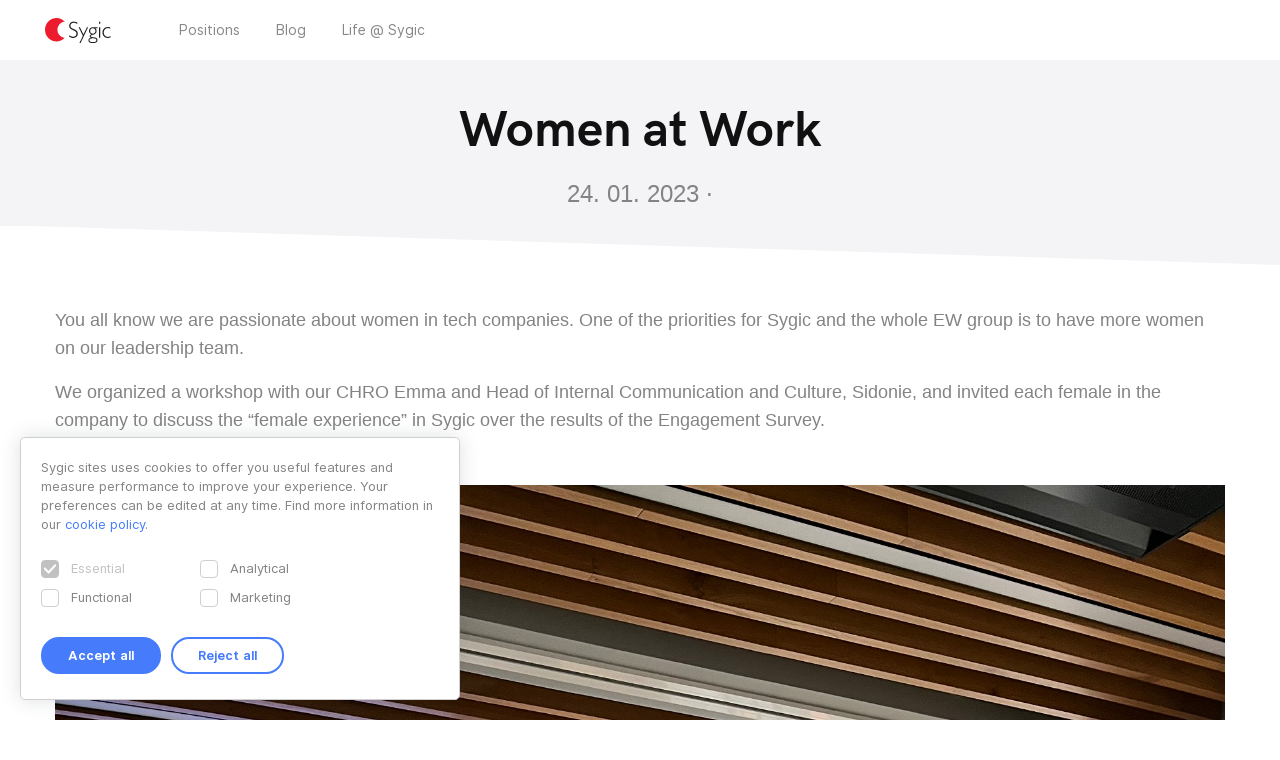

--- FILE ---
content_type: text/html; charset=UTF-8
request_url: https://careers.sygic.com/life-at-sygic/news/women-at-work
body_size: 3025
content:
<!doctype html>
<html class="no-js" lang="en">
<head>
    <meta charset="utf-8">
    <meta http-equiv="X-UA-Compatible" content="IE=edge,chrome=1">
    <meta name="viewport" content="width=device-width, initial-scale=1">
    <meta name="format-detection" content="telephone=no">

    <title>Women at Work | Join Sygic</title>
    <meta name="description" content="Start your career with Sygic. We are one of the most innovative companies with more than 150 million customers all over the world. We are looking for talented people with the ambition to create products for the entire world."/>
    <meta name="keywords" content="sygic,career,vacancies,job opportunity,work,employment"/>

    <!-- Google Tag Manager -->
    <script>(function(w,d,s,l,i){w[l]=w[l]||[];w[l].push({'gtm.start':
                new Date().getTime(),event:'gtm.js'});var f=d.getElementsByTagName(s)[0],
            j=d.createElement(s),dl=l!='dataLayer'?'&l='+l:'';j.async=true;j.src=
            'https://www.googletagmanager.com/gtm.js?id='+i+dl;f.parentNode.insertBefore(j,f);
        })(window,document,'script','dataLayer','GTM-NHCHP22');</script>
    <!-- End Google Tag Manager -->
    <!-- Google Tag Manager -->
    <script>(function(w,d,s,l,i){w[l]=w[l]||[];w[l].push({'gtm.start':
                new Date().getTime(),event:'gtm.js'});var f=d.getElementsByTagName(s)[0],
            j=d.createElement(s),dl=l!='dataLayer'?'&l='+l:'';j.async=true;j.src=
            'https://www.googletagmanager.com/gtm.js?id='+i+dl;f.parentNode.insertBefore(j,f);
        })(window,document,'script','dataLayer','GTM-NKR4WKS');</script>
    <!-- End Google Tag Manager -->
    <link rel="stylesheet" href="https://careers.sygic.com/assets/public/css/vendor.css?id=30f590a47fbbbe80d464">    <link rel="stylesheet" href="https://careers.sygic.com/assets/public/css/main.css?id=4824fe534d898826cc78">            <meta property="og:url" content="https://careers.sygic.com/life-at-sygic/news/women-at-work"/>
        <meta property="og:title" content="Women at Work"/>
                            <meta property="og:image" content="https://www-sygic.akamaized.net/careers/content/2-life-at-sygic/1-news/6-women-at-work/women.jpg"/>
            
        </head>
<body>
<!-- Google Tag Manager (noscript) -->
<noscript><iframe src="https://www.googletagmanager.com/ns.html?id=GTM-NHCHP22"
                  height="0" width="0" style="display:none;visibility:hidden"></iframe></noscript>
<!-- End Google Tag Manager (noscript) -->
<!-- Google Tag Manager (noscript) -->
<noscript><iframe src="https://www.googletagmanager.com/ns.html?id=GTM-NKR4WKS"
                  height="0" width="0" style="display:none;visibility:hidden"></iframe></noscript>
<!-- End Google Tag Manager (noscript) -->

<div id="overlay"></div>

<!-- #header -->
<header id="header">
    <div class="container-fluid">
        <div class="header__wrapper">

            <!-- #site-logo -->
            <div class="part" id="site-logo">
                <a href="https://careers.sygic.com" target="_self">
                    <img src="https://careers.sygic.com/assets/resources/img/logo.svg" alt="Sygic">
                </a>
            </div>
            <!-- /#site-logo -->

            <!-- #site-nav -->
<div class="part" id="site-nav">
    <nav>
        <ul>
                            <li>

                    <a
                            onclick="ga('send', 'event', 'Header', 'click', 'Positions');"
                            href="https://careers.sygic.com"
                            class=""
                            target="_self"
                    >
                        Positions                    </a>
                </li>
                            <li>

                    <a
                            onclick="ga('send', 'event', 'Header', 'click', 'Blog');"
                            href="https://careers.sygic.com/life-at-sygic/news"
                            class=""
                            target="_self"
                    >
                        Blog                    </a>
                </li>
                            <li>

                    <a
                            onclick="ga('send', 'event', 'Header', 'click', 'Life @ Sygic');"
                            href="https://careers.sygic.com/life-at-sygic"
                            class=""
                            target="_self"
                    >
                        Life @ Sygic                    </a>
                </li>
                    </ul>
    </nav>
</div>
<!-- /#site-nav --                    </div>

        <!-- #menu-toggle -->
        <div id="menu-toggle">
            <div id="hamburger">
                <span></span>
                <span></span>
                <span></span>
            </div>
            <div id="cross">
                <span></span>
                <span></span>
            </div>
        </div>
        <!-- /#menu-toggle -->

    </div>
</header>
<!-- /#header -->

                <!--main -->
    <main class="container-fluid">
        <article class="career-article">
            <!--.blog-article-heading-->
            <header class="article-heading skew small after">

                <div class="container">
                    <h1 class="blog-article">Women at Work</h1>
                    <p class="autor-date">
                        
                                                    24. 01. 2023 ·
                                        </div>

            </header>
            <!--/.blog-article-heading-->

            <!--.blog-article-content-->
            <section class="article-content">

                <div class="container">

                    <p>You all know we are passionate about women in tech companies. One of the priorities for Sygic and the whole EW group is to have more women on our leadership team.</p>                    <p>We organized a workshop with our CHRO Emma and Head of Internal Communication and Culture, Sidonie, and invited each female in the company to discuss the “female experience” in Sygic over the results of the Engagement Survey.  </p>
<figure><img src="https://www-sygic.akamaized.net/careers/content/2-life-at-sygic/1-news/6-women-at-work/women-ws-1.jpg" alt=""></figure>
<p>We realize that research has proven the gap between females and males is more about stereotypes either cultural or professional, than the actual differences. Therefore, we focused on the things we could change and impact and proposed some ideas the company could do for us. </p>
<p>There were ideas such as giving women after maternal leave more flexibility, organizing buddy – support, becoming visible, by speaking up in company meetings.<br />
We will definitely take some actions and also, have more sessions like this in future.</p>
<figure><img src="https://www-sygic.akamaized.net/careers/content/2-life-at-sygic/1-news/6-women-at-work/women-ws-2.jpg" alt=""></figure>
                                                                <h3 class="company-title"></h3>
                                                                                                    </div>
            </section>
            <!--.blog-article-content-->

            <!--.related-blog-->
            <section class="blog related skew small">
                <h2 class="blog-article-recomended">
                    Recommended articles
                </h2>

                <div class="container">
                    <ul class="blog__list">
                            <li class="blog__list__item">
        <a href="https://careers.sygic.com/life-at-sygic/news/christmas-party-2017" class="blog-item">
            <article>
                                    <div style="background-image:url('https://www-sygic.akamaized.net/careers/content/2-life-at-sygic/1-news/35-christmas-party-2017/sygic_xp_thumbnail.jpg')"
                         class="blog-image"></div>
                                <div class="blog-text">
                    <header>
                        <h2 class="blog-text__title">
                            Christmas Party 2017                        </h2>
                                                    <p class="blog-text__date">
                                18. 12. 2017                            </p>
                                            </header>
                                            <p class="blog-text__paragraph">
                            The best thing about end of the year apart from Christmas itself is the chance to slow down a bit and appreciate all the hard work of each and every team member that's helped to make our products even better. Sounds like a good pretext for a two-day party :).                        </p>
                                    </div>
            </article>
        </a>
    </li>
    <li class="blog__list__item">
        <a href="https://careers.sygic.com/life-at-sygic/news/10th-innovation-day" class="blog-item">
            <article>
                                    <div style="background-image:url('https://www-sygic.akamaized.net/careers/content/2-life-at-sygic/1-news/37-10th-innovation-day/sygicxid960x600.jpg')"
                         class="blog-image"></div>
                                <div class="blog-text">
                    <header>
                        <h2 class="blog-text__title">
                            10th Innovation Day                        </h2>
                                                    <p class="blog-text__date">
                                24. 10. 2017                            </p>
                                            </header>
                                            <p class="blog-text__paragraph">
                            Freedom to work on our own ideas - that is one of the best things about working at Sygic. So far, we have come up with more than 120 ideas that shaped Sygic over the last 5 years.                        </p>
                                    </div>
            </article>
        </a>
    </li>
    <li class="blog__list__item">
        <a href="https://careers.sygic.com/life-at-sygic/news/code-against-corona" class="blog-item">
            <article>
                                    <div style="background-image:url('https://www-sygic.akamaized.net/careers/content/2-life-at-sygic/1-news/22-code-against-corona/zostan-zdravy.jpg')"
                         class="blog-image"></div>
                                <div class="blog-text">
                    <header>
                        <h2 class="blog-text__title">
                            Code against Corona !                        </h2>
                                            </header>
                                            <p class="blog-text__paragraph">
                            We all realise the need for responsible behaviour to flatten the curve of COVID 19 pandemics. Therefore we are more than proud of our colleagues who have gone the extra mile  and became a part of volunteering team developing the app to fight  the virus.                        </p>
                                    </div>
            </article>
        </a>
    </li>
                    </ul>
                </div>
            </section>
            <!--/.related-blog-->
        </article>


    </main>
    <!--/main -->

         <html>
<head><title>403 Forbidden</title></head>
<body>
<center><h1>403 Forbidden</h1></center>
</body>
</html>
        <script src="https://careers.sygic.com/assets/public/js/manifest.js?id=4d112df8a2235668cff6"></script>        <script src="https://careers.sygic.com/assets/public/js/vendor.js?id=f7767ba1b60c56aae578"></script>        <script src="https://careers.sygic.com/assets/public/js/main.js?id=f1e0a4b427507c7910a7"></script>        <script type="text/javascript" src="/assets/public/js/cookies.min.js"></script>
<script type="text/javascript">
    createCookieModal('en');
</script>        </body>
</html>


--- FILE ---
content_type: text/css
request_url: https://careers.sygic.com/assets/public/css/main.css?id=4824fe534d898826cc78
body_size: 12187
content:
@import url(https://cdn.icomoon.io/138264/SygicIcons/style-cf.css?yyorl0);@charset "UTF-8";
@font-face {
  font-family: "Inter UI";
  font-style: normal;
  font-weight: 400;
  src: url("/assets/resources/fonts/Inter-UI-Regular.woff2") format("woff2"), url("/assets/resources/fonts/Inter-UI-Regular.woff") format("woff");
}
@font-face {
  font-family: "Inter UI";
  font-style: italic;
  font-weight: 400;
  src: url("/assets/resources/fonts/Inter-UI-Italic.woff2") format("woff2"), url("/assets/resources/fonts/Inter-UI-Italic.woff") format("woff");
}
@font-face {
  font-family: "Inter UI";
  font-style: normal;
  font-weight: 500;
  src: url("/assets/resources/fonts/Inter-UI-Medium.woff2") format("woff2"), url("/assets/resources/fonts/Inter-UI-Medium.woff") format("woff");
}
@font-face {
  font-family: "Inter UI";
  font-style: italic;
  font-weight: 500;
  src: url("/assets/resources/fonts/Inter-UI-MediumItalic.woff2") format("woff2"), url("/assets/resources/fonts/Inter-UI-MediumItalic.woff") format("woff");
}
@font-face {
  font-family: "Inter UI";
  font-style: normal;
  font-weight: 700;
  src: url("/assets/resources/fonts/Inter-UI-Bold.woff2") format("woff2"), url("/assets/resources/fonts/Inter-UI-Bold.woff") format("woff");
}
@font-face {
  font-family: "Inter UI";
  font-style: italic;
  font-weight: 700;
  src: url("/assets/resources/fonts/Inter-UI-BoldItalic.woff2") format("woff2"), url("/assets/resources/fonts/Inter-UI-BoldItalic.woff") format("woff");
}
@font-face {
  font-family: "Inter UI";
  font-style: normal;
  font-weight: 900;
  src: url("/assets/resources/fonts/Inter-UI-Black.woff2") format("woff2"), url("/assets/resources/fonts/Inter-UI-Black.woff") format("woff");
}
@font-face {
  font-family: "Inter UI";
  font-style: italic;
  font-weight: 900;
  src: url("/assets/resources/fonts/Inter-UI-BlackItalic.woff2") format("woff2"), url("/assets/resources/fonts/Inter-UI-BlackItalic.woff") format("woff");
}
@font-face {
  font-family: "Grotest Book";
  font-style: normal;
  font-weight: 700;
  src: url("/assets/resources/fonts/HKGroteskPro-Book.woff2") format("woff2"), url("/assets/resources/fonts/HKGroteskPro-Book.woff") format("woff");
}
@font-face {
  font-family: "Grotest Bold";
  font-style: normal;
  font-weight: 700;
  src: url("/assets/resources/fonts/HKGroteskPro-BoldLegacy.woff2") format("woff2"), url("/assets/resources/fonts/HKGroteskPro-BoldLegacy.woff") format("woff");
}
/*  ---------------------------------------------------
  LESS VARIABLES
  ---------------------------------------------------  */
/*  ---------------------------------------------------
  LESS BREAKPOINTS
  ---------------------------------------------------  */
/*  ---------------------------------------------------
  DEFAULTS
  ---------------------------------------------------  */
body.menuIsOpen {
  overflow: hidden;
  position: fixed;
  width: 100%;
}

#header {
  position: fixed;
  top: 0;
  left: 0;
  width: 100%;
  background: #fff;
  height: 60px;
  z-index: 10000;
  box-shadow: none;
  padding: 0 !important;
  font-family: "Inter UI";
  line-height: 28px;
  font-size: 16px;
  transition: 0.6s ease box-shadow;
}

#header a {
  text-decoration: none !important;
  outline: 0 !important;
  transition: 0.3s ease color, 0.6s ease opacity, 0.6s ease border;
  display: inline;
  border-bottom: none;
  font-weight: normal;
}

#header ul {
  font-family: "Inter UI";
}

#header ul:before,
#header ul:after {
  content: none;
}

#header li {
  padding-bottom: 0;
  line-height: 28px;
  font-size: 16px;
}

@media only screen and (max-width: 480px) {
  #header li {
    font-size: 15px;
    line-height: 24px;
  }
}
#header p {
  padding: 0;
  font-family: "Inter UI";
}

#header img {
  display: inline;
  max-width: none;
}

@media only screen and (max-width: 480px) {
  #header {
    font-size: 15px;
    line-height: 24px;
  }
}
#header.onScroll {
  box-shadow: 0 30px 30px 0 rgba(17, 17, 17, 0.1);
}

#header #menu-toggle {
  cursor: pointer;
  display: table;
  height: 15px;
  margin: 0 auto;
  padding: 0;
  width: 20px;
  position: absolute;
  right: 15px;
  top: 50%;
  display: none;
  transform: translateY(-50%);
  -webkit-user-select: none;
  -moz-user-select: none;
  -ms-user-select: none;
  user-select: none;
}

#header #menu-toggle #hamburger {
  position: absolute;
  height: 15px;
  width: 20px;
  top: 0;
  text-align: right;
}

#header #menu-toggle #hamburger span {
  width: 100%;
  height: 2px;
  position: relative;
  top: 0;
  right: 0;
  margin: 4px 0;
  background: #111;
  display: block;
  border-radius: 4px;
  transition: 0.25s ease-in-out;
}

#header #menu-toggle #hamburger span:nth-child(1) {
  margin-top: 0;
  transition-delay: 0.5s;
}

#header #menu-toggle #hamburger span:nth-child(2) {
  width: calc(100% + 2px);
  transform: translateX(-2px);
  transition-delay: 0.625s;
}

#header #menu-toggle #hamburger span:nth-child(3) {
  margin-bottom: 0;
  width: calc(100% + 4px);
  transform: translateX(-4px);
  transition-delay: 0.75s;
}

#header #menu-toggle #cross {
  position: absolute;
  height: 20px;
  width: 20px;
  top: -3px;
  transform: rotate(45deg);
}

#header #menu-toggle #cross span {
  display: block;
  background: #111;
  transition: 0.25s ease-in-out;
}

#header #menu-toggle #cross span:nth-child(1) {
  left: 50%;
  position: absolute;
  top: 0;
  margin: 0 0 0 -1px;
  width: 2px;
  height: 0;
  transition-delay: 0;
}

#header #menu-toggle #cross span:nth-child(2) {
  height: 2px;
  left: 0;
  margin: -1px 0 0;
  position: absolute;
  top: 50%;
  width: 0;
  transition-delay: 0.25s;
}

#header #menu-toggle.open #hamburger span {
  width: 0;
}

#header #menu-toggle.open #hamburger span:nth-child(1) {
  transition-delay: 0s;
}

#header #menu-toggle.open #hamburger span:nth-child(2) {
  transition-delay: 0.125s;
}

#header #menu-toggle.open #hamburger span:nth-child(3) {
  transition-delay: 0.25s;
}

#header #menu-toggle.open #cross span:nth-child(1) {
  height: 100%;
  transition-delay: 0.625s;
}

#header #menu-toggle.open #cross span:nth-child(2) {
  width: 100%;
  transition-delay: 0.375s;
}

#header .megamenu {
  position: absolute;
  top: 100%;
  left: 0;
  width: 100%;
  z-index: 10;
  background: #fff;
  box-shadow: none;
  display: none;
  transition: 1.2s ease box-shadow;
}

#header .megamenu .mobile-title,
#header .megamenu .goBack {
  display: none;
}

#header .megamenu .wrapper {
  display: table;
  width: 100%;
  table-layout: fixed;
}

#header .megamenu .wrapper .part {
  display: table-cell;
  vertical-align: top;
  position: relative;
}

#header .megamenu .wrapper .part .wrap {
  padding: 40px 45px 25px;
}

#header .megamenu .wrapper .part:first-child .wrap {
  padding-left: 165px;
}

#header .megamenu .wrapper .part:last-child {
  background: #f4f4f7;
}

#header .megamenu .wrapper .part:last-child .wrap {
  background: #f4f4f7;
  position: relative;
  width: 100%;
  height: auto;
  min-height: 100%;
}

#header .megamenu .widget .widget__title {
  font-size: 13px;
  line-height: 13px;
  text-transform: uppercase;
  color: #111;
  opacity: 0.9;
  font-weight: 500;
  padding: 0 0 10px;
  border-bottom: 1px solid #bcbcbc;
  margin: 0 0 25px;
}

#header .megamenu .widget .widget__block {
  margin: 0 0 25px;
}

#header .megamenu .widget .widget__block ul {
  margin: 0;
  padding: 0;
  list-style: none;
}

#header .megamenu .widget .widget__block ul li {
  margin: 0 0 24px;
}

#header .megamenu .widget .widget__block ul li:last-child {
  margin: 0;
}

#header .megamenu .widget .widget__block ul li a {
  font-size: 13px;
  display: block;
  color: #111 !important;
}

#header .megamenu .widget .widget__block ul li a:hover {
  color: #467CFC !important;
}

#header .megamenu .widget .widget__block ul li a img {
  display: table;
  width: 50px;
  height: 50px;
  margin: 0 0 20px;
  border-radius: 6px;
}

#header .megamenu .widget .widget__block ul li a .widget__block--title {
  font-size: 13px;
  line-height: 21px;
  margin: 0 0 8px;
  font-weight: 500;
}

#header .megamenu .widget .widget__block ul li a p {
  color: #888888 !important;
  font-size: 12px;
  margin: 0;
  line-height: 18px;
}

#header .megamenu .widget .widget__links {
  margin: 0 0 25px;
}

#header .megamenu .widget .widget__links ul {
  margin: 0;
  padding: 0;
  list-style: none;
}

#header .megamenu .widget .widget__links ul.docs {
  display: table;
  width: auto;
}

#header .megamenu .widget .widget__links ul.docs li {
  display: table-cell;
  vertical-align: middle;
  padding: 0 24px 0 0;
}

#header .megamenu .widget .widget__links ul.docs li:last-child {
  padding: 0;
}

#header .megamenu .widget .widget__links ul.docs li a {
  display: block;
  position: relative;
}

#header .megamenu .widget .widget__links ul.docs li a .tooltip {
  position: absolute;
  color: #fff;
  font-size: 11px;
  line-height: 13px;
  white-space: nowrap;
  font-weight: 500;
  left: 50%;
  top: -35px;
  opacity: 0;
  border-radius: 4px;
  background: #467CFC;
  line-height: 20px;
  padding: 0 8px;
  z-index: 2;
  transform: translateX(-50%);
  transition: 0.3s ease opacity, 0.3s ease top;
}

#header .megamenu .widget .widget__links ul.docs li a .tooltip:after {
  top: 100%;
  left: 50%;
  border: solid transparent;
  content: " ";
  height: 0;
  width: 0;
  position: absolute;
  pointer-events: none;
  border-color: rgba(70, 124, 252, 0);
  border-top-color: #467CFC;
  border-width: 4px;
  margin-left: -4px;
}

#header .megamenu .widget .widget__links ul.docs li a .icon {
  font-size: 36px;
  color: #467CFC;
}

#header .megamenu .widget .widget__links ul.docs li a:hover .tooltip {
  top: -27px;
  opacity: 1;
}

#header .megamenu .widget .widget__links ul.withMedia {
  font-size: 0;
}

#header .megamenu .widget .widget__links ul.withMedia li {
  display: inline-block;
  width: 50%;
  margin: 0 0 25px;
  vertical-align: top;
}

#header .megamenu .widget .widget__links ul.withMedia li:last-child {
  margin: 0;
}

#header .megamenu .widget .widget__links ul.withMedia li a {
  color: #bcbcbc;
  font-size: 13px;
  font-weight: 500;
  line-height: 20px;
  display: table;
}

#header .megamenu .widget .widget__links ul.withMedia li a:hover {
  color: #467CFC;
}

#header .megamenu .widget .widget__links ul.withMedia li a.media .media-left {
  padding-right: 14px;
}

#header .megamenu .widget .widget__links ul.withMedia li a.media .media-left img {
  width: 50px;
  height: 50px;
  border-radius: 4px;
}

#header .megamenu .widget .widget__links ul li {
  margin: 0 0 14px;
}

#header .megamenu .widget .widget__links ul li:last-child {
  margin: 0;
}

#header .megamenu .widget .widget__links ul li a {
  font-size: 13px !important;
  display: table;
  color: #111 !important;
  font-weight: 500;
}

#header .megamenu .widget .widget__links ul li a:hover {
  color: #467CFC !important;
}

#header .megamenu .widget .widget__links ul li a.widget__block--wrapper {
  display: flex;
}

#header .megamenu .widget .widget__links ul li a.widget__block--wrapper img {
  width: 21px;
  height: 21px;
  margin-right: 7px;
  margin-left: 0;
}

#header .container-fluid {
  padding-right: 0px;
  padding-left: 15px;
}

#header .header__wrapper {
  display: table;
  width: 100%;
  height: 60px;
  padding: 0 0 0 30px;
}

#header .header__wrapper .part {
  display: table-cell;
  vertical-align: middle;
}

#header #site-logo a img {
  width: 66px;
}

#header #site-nav {
  width: 100%;
}

#header #site-nav nav {
  padding: 0 68px;
  position: static;
}

#header #site-nav nav a {
  color: #888888;
  font-size: 14px;
  line-height: 21px;
}

#header #site-nav nav a.pricing {
  background: #467CFC;
  color: #fff;
  padding: 4px 17px;
  border-radius: 20px;
}

#header #site-nav nav a.pricing:hover {
  background: #111;
  color: #fff;
}

#header #site-nav nav a:hover {
  color: #111;
}

#header #site-nav nav a:hover:after {
  color: #111 !important;
}

#header #site-nav nav > ul {
  margin: 0;
  padding: 0;
  list-style: none;
  display: table;
  width: auto;
}

#header #site-nav nav > ul > li {
  display: table-cell;
  vertical-align: middle;
  padding: 0 18px;
}

#header #site-nav nav > ul > li.has-sub {
  padding-right: 18px;
}

#header #site-nav nav > ul > li.has-sub.active > a:after {
  transform: rotate(-180deg);
}

#header #site-nav nav > ul > li.has-sub.active .megamenu {
  box-shadow: 0 30px 30px 0 rgba(17, 17, 17, 0.1);
}

#header #site-nav nav > ul > li.has-sub > a {
  position: relative;
  padding-right: 12px;
}

#header #site-nav nav > ul > li.has-sub > a:after {
  content: "\E93B";
  color: #888888;
  font-size: 12px;
  font-family: Sygic-IconFont-2018;
  line-height: 6px;
  height: 6px;
  margin: 0;
  width: 12px;
  border: none;
  right: -2px;
  position: absolute;
  transform-origin: center center;
  top: 6px;
  transition: 0.3s ease color, 0.6s ease transform;
}

#header #site-nav nav > ul > li:first-child {
  padding-left: 0;
}

#header #site-nav nav > ul > li:last-child {
  padding-right: 0;
}

#header #site-nav nav > ul > li > ul {
  display: none;
}

#header #site-langs {
  position: relative;
  z-index: 10;
}

#header #site-langs .langs {
  width: 198px;
  position: relative;
  display: table;
  z-index: 2;
  transition: 0.6s ease box-shadow;
}

#header #site-langs .langs.active {
  box-shadow: 0 30px 30px 0 rgba(17, 17, 17, 0.1);
}

#header #site-langs .langs.active .langs__current {
  width: 100%;
}

#header #site-langs .langs.active .langs__current:after {
  transform: translateY(-50%) rotate(-180deg);
}

#header #site-langs .langs.active .langs__current .langs__current__code {
  opacity: 0;
  text-transform: uppercase;
}

#header #site-langs .langs.active .langs__current .langs__current__country {
  opacity: 1;
}

#header #site-langs .langs .langs__current {
  line-height: 60px;
  padding: 0 20px 0 70px;
  cursor: pointer;
  font-size: 14px;
  color: #111;
  position: relative;
  width: 138px;
  float: right;
  transition: 0.6s ease width;
}

#header #site-langs .langs .langs__current .langs__current__code {
  position: absolute;
  transition: 0.6s ease opacity;
  text-transform: uppercase;
}

#header #site-langs .langs .langs__current .langs__current__country {
  opacity: 0;
  transition: 0.6s ease opacity;
}

#header #site-langs .langs .langs__current:after {
  content: "\E93B";
  color: #467cfc;
  font-size: 12px;
  font-family: Sygic-IconFont-2018;
  line-height: 12px;
  height: 12px;
  margin: 0;
  width: 12px;
  border: none;
  right: 30px;
  transform-origin: center center;
  color: #111;
  position: absolute;
  top: 50%;
  transform: translateY(-50%) rotate(0);
  transition: 0.3s ease transform;
}

#header #site-langs .langs .langs__current img {
  position: absolute;
  top: 50%;
  width: 18px;
  height: 16px;
  left: 45px;
  transform: translateY(-50%);
}

#header #site-langs .langs .langs__select {
  position: absolute;
  top: 100%;
  left: 0;
  width: 100%;
  background-color: #F6F6F6;
  display: none;
  box-shadow: 0 30px 30px 0 rgba(17, 17, 17, 0.1);
}

#header #site-langs .langs .langs__select ul {
  margin: 0;
  padding: 12px 0;
  list-style: none;
}

#header #site-langs .langs .langs__select ul li {
  display: block;
  padding-left: 70px;
  margin: 0 0 6px;
  line-height: 21px;
  position: relative;
}

#header #site-langs .langs .langs__select ul li:last-child {
  margin: 0;
}

#header #site-langs .langs .langs__select ul li a {
  color: #888888;
  font-size: 12px;
  line-height: 18px;
}

#header #site-langs .langs .langs__select ul li a:hover {
  color: #467CFC;
}

#header #site-langs .langs .langs__select ul li a img {
  position: absolute;
  top: 50%;
  width: 18px;
  height: 16px;
  left: 45px;
  transform: translateY(-50%);
}

@media only screen and (max-width: 1199px) {
  #header .megamenu .wrapper .part .wrap {
    padding: 30px !important;
  }
}
@media only screen and (min-width: 992px) {
  #header #site-nav {
    display: table-cell !important;
    opacity: 1 !important;
  }
}
@media only screen and (max-width: 991px) {
  #header #menu-toggle {
    display: block;
  }

  #header .container-fluid {
    padding: 0 15px;
  }

  #header .header__wrapper {
    padding: 0;
  }

  #header #site-langs {
    position: absolute;
    right: 50px;
  }

  #header #site-nav {
    position: absolute;
    top: 100%;
    width: 100%;
    display: none;
    left: 0;
    background: #fff;
    height: calc(100vh - 50px);
  }

  #header #site-nav nav {
    padding: 0;
  }

  #header #site-nav nav > ul {
    display: table;
    width: 100%;
    height: 100%;
    padding: 0 15px;
  }

  #header #site-nav nav > ul > li {
    display: block;
    border-bottom: 1px solid #e7e7e7;
    padding: 0;
  }

  #header #site-nav nav > ul > li.has-sub > a:after {
    font-size: 15px;
    color: #111;
    top: 50%;
    transform: translateY(-50%) rotate(-90deg) !important;
  }

  #header #site-nav nav > ul > li:last-child {
    border: none;
    bottom: 110px;
    left: 0;
    width: 100%;
  }

  #header #site-nav nav > ul > li:last-child > a {
    border: none;
  }

  #header #site-nav nav > ul > li > a {
    font-weight: 500;
    font-size: 16px;
    display: block;
    vertical-align: middle;
    color: #111;
    padding: 10px 30px 10px 0;
  }

  #header #site-nav nav > ul > li > a.pricing {
    background: none !important;
    color: #111 !important;
    padding: 0;
    display: table;
    margin: 30px auto;
  }

  #header #site-nav nav > ul > li > a.pricing span {
    background: #467CFC;
    color: #fff;
    padding: 4px 17px;
    border-radius: 20px;
  }

  #header .megamenu {
    left: 0;
    top: 0;
    z-index: 10;
    height: calc(100vh - 235px);
    overflow: hidden;
    overflow-Y: scroll;
    display: block !important;
    box-shadow: rgba(0, 0, 0, 0.05) 0px 4px 4px;
    position: absolute;
    transform: translateX(-100%);
  }

  #header .megamenu .goBack {
    display: block;
    padding: 15px 15px 15px 40px;
    font-weight: 500;
    color: #111;
    position: relative;
    background: #f6f6f6;
    cursor: pointer;
    font-size: 15px;
  }

  #header .megamenu .goBack:after {
    content: "\E93B";
    color: #467cfc;
    font-size: 15px;
    font-family: Sygic-IconFont-2018;
    line-height: 12px;
    height: 12px;
    margin: 0;
    width: 14px;
    border: none;
    left: 15px;
    transform-origin: center center;
    color: #111;
    position: absolute;
    top: 50%;
    transform: translateY(-50%) rotate(90deg);
  }

  #header .megamenu .mobile-title {
    display: block;
    color: #111;
    font-size: 22px;
    font-weight: 500;
    padding: 30px 15px 30px;
  }

  #header .megamenu .wrapper .part {
    display: block;
  }

  #header .megamenu .wrapper .part:first-child .wrap {
    padding-top: 0 !important;
  }

  #header .megamenu .wrapper .part .wrap {
    padding: 40px 0 0 !important;
    position: relative !important;
    right: auto !important;
    top: auto !important;
  }

  #header .megamenu .widget.withOffset {
    padding-left: 60px;
  }

  #header .megamenu .widget.withOffset .widget__block ul li a img {
    position: absolute;
    left: 15px;
    width: 40px;
    height: 40px;
    top: -7px;
    margin: 0;
  }

  #header .megamenu .widget .widget__title {
    display: table;
    font-size: 14px;
    line-height: 14px;
  }

  #header .megamenu .widget .widget__links {
    margin: 0 0 35px;
  }

  #header .megamenu .widget .widget__links ul.docs {
    display: block;
  }

  #header .megamenu .widget .widget__links ul.docs li {
    display: block;
    padding: 0;
    margin: 0 0 18px;
  }

  #header .megamenu .widget .widget__links ul.docs li:last-child {
    margin: 0;
  }

  #header .megamenu .widget .widget__links ul.docs li a {
    display: table;
    width: auto;
  }

  #header .megamenu .widget .widget__links ul.docs li a .icon {
    display: table-cell;
    vertical-align: middle;
  }

  #header .megamenu .widget .widget__links ul.docs li a .tooltip {
    display: table-cell;
    vertical-align: middle;
    position: relative;
    opacity: 1;
    left: auto !important;
    top: auto !important;
    background: none;
    padding: 0;
    font-size: 16px;
    line-height: 22px;
    color: #111;
    padding-left: 20px;
    transform: none !important;
  }

  #header .megamenu .widget .widget__links ul.docs li a .tooltip:after {
    display: none;
  }

  #header .megamenu .widget .widget__links ul li a {
    font-size: 16px !important;
    font-weight: 400;
  }

  #header .megamenu .widget .widget__block ul li a .widget__block--title {
    font-size: 16px;
    line-height: 26px;
  }

  #header .megamenu .widget .widget__block ul li a p {
    display: none;
  }
}
@media only screen and (max-width: 480px) {
  #header #site-langs .langs {
    width: 111px;
  }

  #header #site-langs .langs .langs__select {
    left: auto;
    right: 0;
    width: 160px;
  }

  #header #site-langs .langs .langs__select ul li {
    padding-left: 40px;
  }

  #header #site-langs .langs .langs__select ul li a img {
    left: 13px;
  }

  #header #site-langs .langs .langs__current {
    width: 111px;
    padding: 0 10px 0 40px;
  }

  #header #site-langs .langs .langs__current img {
    left: 13px;
  }

  #header #site-langs .langs .langs__current .langs__current__code {
    position: relative;
    opacity: 1 !important;
  }

  #header #site-langs .langs .langs__current .langs__current__country {
    display: none !important;
  }

  #header .megamenu .mobile-title {
    font-size: 18px;
    padding: 20px 15px 30px;
  }

  #header .megamenu .widget .widget__links ul.withMedia li {
    display: block;
    width: 100%;
    font-size: 13px !important;
  }

  #header .megamenu .widget .widget__links ul.docs li a .tooltip {
    font-size: 14px;
    line-height: 20px;
    padding-left: 15px;
  }

  #header .megamenu .widget .widget__links ul li {
    margin: 0 0 10px;
  }

  #header .megamenu .widget .widget__links ul li a {
    font-size: 14px !important;
  }

  #header .megamenu .widget .widget__block ul li {
    margin: 0 0 15px;
  }

  #header .megamenu .widget .widget__block ul li a .widget__block--title {
    font-size: 14px;
    line-height: 24px;
  }
}
#header a {
  text-decoration: none !important;
  outline: none !important;
  transition: 0.3s ease color, 0.6s ease opacity, 0.6s ease border;
}

#header a:focus {
  color: #467CFC;
}

#overlay {
  position: fixed;
  top: 0;
  right: 0;
  bottom: -60px;
  left: 0;
  width: 100%;
  height: 100%;
  background-color: #E7E7E7;
  z-index: 9999;
  display: none;
  opacity: 0.9;
}

#cookie {
  background: #467CFC;
  position: fixed;
  z-index: 100;
  bottom: 0;
  left: 0;
  width: 100%;
  display: none;
  text-align: center;
  color: #fff;
  font-size: 14px;
  font-family: "Inter UI";
}

#cookie .inner {
  padding: 10px;
  display: table-cell;
  vertical-align: middle;
}

#cookie p {
  margin: 5px 0;
  color: #fff;
  line-height: 28px;
  padding: 0;
}

@media only screen and (max-width: 480px) {
  #cookie p {
    line-height: 24px;
  }
}
#cookie .bttn {
  border: 2px solid;
  text-transform: uppercase;
  font-size: 14px;
  letter-spacing: 0.25px;
  line-height: 42px;
  text-align: center;
  height: 46px;
  padding: 0 30px;
  font-weight: 700;
  display: table;
  box-shadow: 0 10px 20px 0 rgba(70, 124, 252, 0.3);
  z-index: 1;
  white-space: nowrap;
  border-radius: 25px;
  transition: 0.3s ease color, 0.6s ease border, 0.6s ease background, 0.6s ease box-shadow;
}

#cookie .bttn.bttn__blue {
  border-color: #467cfc;
  background: #467cfc;
  color: #fff;
}

#cookie .bttn.bttn__blue.bttn__blue--stroke {
  background: #fff;
  color: #467cfc;
}

#cookie .bttn.bttn__blue.bttn__blue--stroke:hover {
  background: #467cfc;
  color: #fff;
}

#cookie .link {
  color: #fff;
  opacity: 0.7;
  font-size: 14px;
  line-height: 16px;
  position: relative;
  display: table;
}

#cookie .link:after {
  content: "";
  position: absolute;
  bottom: 0;
  left: 0;
  height: 1px;
  background: #fff;
  width: 0;
  transition: 0.6s ease width;
}

#cookie .link:hover:after {
  width: 100%;
}

#cookie .link {
  color: #fff;
  opacity: 1;
}

#cookie p,
#cookie .bttn,
#cookie .link {
  display: inline-block;
}

#cookie .bttn {
  margin: 0 15px;
}

#cookie .bttn:hover {
  border-color: #fff;
}

#info {
  display: table;
  background: #6dac46;
  z-index: 100;
  top: 60px;
  left: 0;
  width: 100%;
  text-align: center;
  color: #fff;
  font-size: 14px;
}

#info .inner {
  padding: 5px 15px;
  display: table-cell;
  vertical-align: middle;
}

@media only screen and (min-width: 350px) {
  #info .inner {
    display: flex;
    align-items: center;
    justify-content: center;
  }
}
#info p {
  margin: 5px 0;
  white-space: pre-wrap;
}

@media only screen and (max-width: 400px) {
  #info p {
    line-height: 21px;
  }
}
@media only screen and (min-width: 350px) {
  #info p {
    text-align: left;
  }
}
@media only screen and (max-width: 991px) {
  #info p {
    font-size: 12px;
  }
}
#info p,
#info .bttn,
#info .icon {
  display: inline-block;
  vertical-align: middle;
}

#info .icon {
  font-size: 32px;
  margin: 0 10px;
}

@media only screen and (min-width: 350px) {
  #info .icon {
    margin-left: 0;
  }
}
@media only screen and (max-width: 991px) {
  #info .icon {
    font-size: 24px;
  }
}
#info .bttn {
  height: 32px;
  line-height: 28px;
  margin: 0 15px;
  border-color: #fff;
  color: #6dac46;
  background: #fff;
  box-shadow: none !important;
  font-size: 12px;
}

#info .bttn:hover {
  border-color: #fff;
  color: #fff;
  background: #6dac46;
}

@media only screen and (min-width: 350px) {
  #info .bttn {
    margin-right: 0;
  }
}
@media only screen and (max-width: 991px) {
  #info .bttn {
    font-size: 10px;
    height: 24px;
    line-height: 21px;
    padding: 0px 8px;
  }
}
/*  ---------------------------------------------------
	LESS VARIABLES
	---------------------------------------------------  */
/*  ---------------------------------------------------
	LESS BREAKPOINTS
	---------------------------------------------------  */
/*  ---------------------------------------------------
	DEFAULTS
	---------------------------------------------------  */
@media only screen and (max-width: 767px) {
  .hidden-xs {
    display: none !important;
  }
}
#footer {
  font-size: 16px;
  line-height: 28px;
  color: #838385;
  font-family: "Inter UI";
  margin-bottom: 0;
  padding-bottom: 0;
  background-color: #ffffff;
}

#footer a {
  text-decoration: none !important;
  outline: 0 !important;
  transition: 0.3s ease color, 0.6s ease opacity, 0.6s ease border;
  border-bottom: 0;
}

@media only screen and (max-width: 480px) {
  #footer {
    font-size: 15px;
    line-height: 24px;
  }
}
#footer h4 {
  line-height: 28px;
  font-family: "Inter UI";
}

#footer li {
  font-size: 16px;
  line-height: 28px;
  vertical-align: auto;
  padding-bottom: 0;
  font-family: "Inter UI";
}

#footer li:before {
  content: none;
}

@media only screen and (max-width: 480px) {
  #footer li {
    font-size: 15px;
    line-height: 24px;
  }
}
#footer p {
  padding: 0;
  color: #838385;
}

#footer section {
  background-color: transparent;
  padding: 0;
}

#footer header {
  position: static;
  padding: 0 !important;
  width: auto;
  display: block;
}

#footer img {
  max-width: none;
}

#footer .container {
  padding-top: 0;
  padding-bottom: 0;
  border-top: 0;
}

#footer .widget header h4 {
  font-size: 16px;
  font-weight: 700;
  padding: 0 0 10px;
  display: block;
  margin: 0 0 40px;
  border-bottom: 1px solid #bcbcbc;
}

#footer .widget .widget__body .widget__links {
  margin: 0 0 50px;
}

#footer .widget .widget__body .widget__links h5 {
  text-transform: uppercase;
  font-size: 11px;
  letter-spacing: 0.92px;
  font-weight: 500;
  margin: 0 0 25px;
  color: #111;
  opacity: 0.3;
  line-height: 22px;
}

#footer .widget .widget__body .widget__links ul {
  margin: 0;
  padding: 0;
  list-style: none;
  display: block;
}

#footer .widget .widget__body .widget__links ul.withMedia {
  margin-top: -10px;
}

#footer .widget .widget__body .widget__links ul li {
  margin: 0 0 12px;
}

#footer .widget .widget__body .widget__links ul li:last-child {
  margin: 0;
}

#footer .widget .widget__body .widget__links ul li a {
  color: #838385;
  font-size: 13px;
  font-weight: 500;
  line-height: 20px;
  display: table;
}

#footer .widget .widget__body .widget__links ul li a:hover {
  color: #467CFC;
}

#footer .widget .widget__body .widget__links ul li a.media .media-left {
  padding-right: 14px;
}

#footer .widget .widget__body .widget__links ul li a.media .media-left img {
  width: 40px;
  height: 40px;
  border-radius: 4px;
}

#footer .social {
  display: table;
  width: auto;
  margin: 0;
  padding: 0;
  list-style: none;
  float: right;
}

#footer .social li {
  display: table-cell;
  vertical-align: middle;
  padding: 0 0 0 10px;
}

#footer .social li:first-child {
  padding-left: 0;
}

#footer .social li a {
  border-radius: 50%;
  border: 1px solid #888888;
  color: #888888;
  width: 46px;
  height: 46px;
  line-height: 45px;
  display: block;
  text-align: center;
  position: relative;
}

#footer .social li a .icon {
  font-size: 22px;
  width: 100%;
  left: 0;
  text-align: center;
  position: absolute;
  top: 50%;
  transform: translateY(-50%);
}

#footer .social li a:hover {
  color: #467CFC;
  border-color: #467CFC;
}

#footer .apps {
  margin: 0;
  padding: 0;
  list-style: none;
  display: table;
  width: auto;
  table-layout: fixed;
  display: none;
}

#footer .apps li {
  display: table-cell;
  vertical-align: middle;
  padding: 0 10px 0 0;
}

#footer .apps li:last-child {
  padding: 0;
}

#footer .apps li a {
  display: table;
  height: 46px;
  margin: 0;
  border: 1px solid #888888;
  width: auto;
  color: #888888;
  white-space: nowrap;
  border-radius: 25px;
}

#footer .apps li a .media-left {
  padding: 0;
}

#footer .apps li a .media-left .icon {
  display: block;
  font-size: 24px;
  width: 54px;
  text-align: center;
}

#footer .apps li a .media-body {
  font-size: 10px;
  line-height: 12px;
  padding-right: 30px;
  width: auto;
}

#footer .apps li a .media-body span {
  display: block;
  font-size: 15px;
  line-height: 17px;
}

#footer #footer__top {
  background: #fff;
}

#footer #footer__top .footer__top--up {
  padding: 80px 0 40px;
}

#footer #footer__top .footer__top--bottom {
  padding: 40px 0;
  border-top: 1px solid #d4d4d4;
}

#footer hr {
  margin: 0 0;
}

#footer #footer__bottom {
  padding: 20px 0;
  background-color: #f4f4f7;
}

#footer #footer__bottom .copy .copy__logo {
  width: 56px;
  height: auto;
  margin-right: 30px;
  display: inline-block;
  vertical-align: middle;
}

#footer #footer__bottom .copy p {
  font-size: 13px;
  line-height: 21px;
  margin: 5px 0;
  display: inline-block;
  float: right;
}

@media only screen and (max-width: 1270px) {
  #footer #footer__top .footer__top--up {
    padding: 50px 0 30px;
  }

  #footer #footer__top .footer__top--bottom {
    padding: 30px 0;
  }

  #footer .widget .header h4 {
    margin: 0 0 30px;
  }
}
@media only screen and (max-width: 991px) {
  #footer .apps {
    margin: 0 auto 30px;
  }

  #footer .social {
    margin: 0 auto;
    float: none;
  }

  #footer .social li {
    padding: 0 0 0 20px;
  }
}
@media only screen and (max-width: 767px) {
  #footer #footer__top {
    background: #f4f4f7;
  }

  #footer #footer__top .footer__top--bottom {
    border: none;
    padding: 10px 0 0;
  }

  #footer #footer__bottom .copy {
    text-align: center;
  }

  #footer #footer__bottom .copy .copy__logo {
    display: block;
    margin: 0 auto 20px;
  }

  #footer #footer__bottom .copy p {
    float: none;
    margin: 0;
  }

  #footer .social li a {
    background: #fff;
  }
}
main {
  overflow-x: hidden;
}

.container-fluid, body {
  margin: 0;
  padding: 0;
  width: 100%;
  font-family: "Inter UI";
  font-weight: 400;
  color: #111111;
  pointer-events: all;
}
.container-fluid .opacity, body .opacity {
  opacity: 0.5;
}
.container-fluid .section, body .section {
  padding: 120px 0;
}
@media screen and (max-width: 767px) {
  .container-fluid .article-margin, body .article-margin {
    margin-top: 50px;
  }
}
.container-fluid h1, body h1 {
  color: #111111;
  font-size: 36px;
  font-weight: 400;
  line-height: 46px;
  text-align: left;
  margin: 0;
  font-family: "Grotest Bold";
}
.container-fluid h1.medium, body h1.medium {
  text-align: center;
  color: white;
  font-size: 36px;
  line-height: 46px;
  margin-top: 15px;
  font-family: "Grotest Bold";
}
@media screen and (max-width: 767px) {
  .container-fluid h1.medium, body h1.medium {
    font-size: 24px;
  }
}
@media screen and (max-width: 767px) {
  .container-fluid h1.medium.pos, body h1.medium.pos {
    font-size: 24px;
    line-height: 34px;
    margin-top: 30px;
  }
}
@media screen and (max-width: 767px) {
  .container-fluid h1, body h1 {
    font-size: 26px;
    line-height: 38px;
  }
}
.container-fluid h1.life-sygic, body h1.life-sygic {
  text-align: center;
  margin: 0 auto;
}
@media screen and (max-width: 767px) {
  .container-fluid h1.life-sygic, body h1.life-sygic {
    text-align: center;
    margin: 0 auto;
  }
}
.container-fluid h1.cookies-title, body h1.cookies-title {
  font-weight: bold;
  width: 100%;
  text-align: left;
  margin: 0 0 30px;
  color: #111;
  font-size: 54px;
  letter-spacing: -0.25px;
  line-height: 62px;
}
@media screen and (max-width: 1680px) {
  .container-fluid h1.cookies-title, body h1.cookies-title {
    font-size: 44px;
    line-height: 52px;
  }
}
@media screen and (max-width: 1270px) {
  .container-fluid h1.cookies-title, body h1.cookies-title {
    font-size: 34px;
    line-height: 42px;
  }
}
@media screen and (max-width: 767px) {
  .container-fluid h1.cookies-title, body h1.cookies-title {
    font-size: 30px;
    line-height: 40px;
    text-align: center;
  }
}
@media screen and (max-width: 480px) {
  .container-fluid h1.cookies-title, body h1.cookies-title {
    font-size: 26px;
    line-height: 34px;
    text-align: center;
  }
}
.container-fluid h1.title404, body h1.title404 {
  font-size: 80px;
  font-size: 100px;
  line-height: 62px;
  margin: 0 0 30px;
  letter-spacing: -0.25px;
  font-weight: 400;
  color: #111;
}
@media screen and (max-width: 1680px) {
  .container-fluid h1.title404, body h1.title404 {
    font-size: 80px;
    line-height: 52px;
  }
}
@media screen and (max-width: 1199px) {
  .container-fluid h1.title404, body h1.title404 {
    font-size: 60px;
    line-height: 32px;
  }
}
@media screen and (max-width: 767px) {
  .container-fluid h1.title404, body h1.title404 {
    text-align: center;
  }
}
.container-fluid h1.blog-article, body h1.blog-article {
  font-size: 50px;
  font-weight: 400;
  line-height: 1.25;
  padding-bottom: 16px;
  text-align: center;
}
@media screen and (max-width: 767px) {
  .container-fluid h1.blog-article, body h1.blog-article {
    font-size: 25px;
  }
}
.container-fluid h1.center, body h1.center {
  text-align: center;
  margin-bottom: 120px;
}
@media screen and (max-width: 767px) {
  .container-fluid h1.center, body h1.center {
    font-size: 26px;
    line-height: 38px;
    margin: 40px 0;
  }
}
.container-fluid h2, body h2 {
  color: #ffffff;
  font-size: 44px;
  line-height: 52px;
  text-align: center;
  letter-spacing: -0.25px;
  padding-bottom: 10px;
  margin: 0 auto;
  font-weight: 400;
  font-family: "Grotest Book";
}
@media screen and (max-width: 767px) {
  .container-fluid h2, body h2 {
    font-size: 26px;
    line-height: 34px;
    padding-top: 40px;
  }
}
.container-fluid h2.subtitle404, body h2.subtitle404 {
  font-size: 54px;
  line-height: 62px;
  letter-spacing: -0.25px;
  color: #111;
  margin: 0 0 30px;
  font-weight: 400;
  text-align: left;
}
@media screen and (max-width: 1680px) {
  .container-fluid h2.subtitle404, body h2.subtitle404 {
    font-size: 34px;
    line-height: 42px;
  }
}
@media screen and (max-width: 1199px) {
  .container-fluid h2.subtitle404, body h2.subtitle404 {
    font-size: 24px;
    line-height: 32px;
  }
}
@media screen and (max-width: 767px) {
  .container-fluid h2.subtitle404, body h2.subtitle404 {
    text-align: center;
  }
}
.container-fluid h2.blog-article-recomended, body h2.blog-article-recomended {
  color: #111111;
  text-align: center;
  padding-bottom: 50px;
  font-size: 36px;
  line-height: 46px;
  font-weight: 600;
}
@media screen and (max-width: 767px) {
  .container-fluid h2.blog-article-recomended, body h2.blog-article-recomended {
    font-size: 24px;
    line-height: 34px;
  }
}
.container-fluid h2.blog-article-subtitle, .container-fluid h2 h2, body h2.blog-article-subtitle, body h2 h2 {
  color: #111111;
  text-align: left;
  padding-bottom: 15px;
  font-size: 20px;
  line-height: 28px;
  font-weight: 600;
  padding-top: 15px;
  font-family: "Grotest Bold";
}
@media screen and (max-width: 767px) {
  .container-fluid h2.blog-article-subtitle, .container-fluid h2 h2, body h2.blog-article-subtitle, body h2 h2 {
    padding: 5px 0;
  }
}
.container-fluid h2.blog-text__title, body h2.blog-text__title {
  color: #111111;
  font-size: 24px;
  font-weight: 400;
  line-height: 32px;
  text-align: left;
  margin: 15px 0;
  min-height: 105px;
  font-family: "Grotest Bold";
}
@media screen and (max-width: 767px) {
  .container-fluid h2.blog-text__title, body h2.blog-text__title {
    padding: 0;
  }
}
.container-fluid h2.medium, body h2.medium {
  color: white;
  font-size: 36px;
  line-height: 46px;
  font-family: "Grotest Bold";
}
@media screen and (max-width: 767px) {
  .container-fluid h2.medium, body h2.medium {
    font-size: 26px;
    line-height: 34px;
    margin-top: 50px;
  }
}
@media screen and (max-width: 767px) {
  .container-fluid h2.medium.pos, body h2.medium.pos {
    font-size: 26px;
    line-height: 30px;
    margin-top: 0;
  }
}
.container-fluid h2.medium.black, body h2.medium.black {
  color: #111111;
}
.container-fluid h2.medium.black.padding, body h2.medium.black.padding {
  margin: 0 auto;
  padding-top: 80px;
}
@media screen and (max-width: 767px) {
  .container-fluid h2.medium.black, body h2.medium.black {
    padding-top: 40px;
  }
}
.container-fluid h2.benefits, body h2.benefits {
  color: #111111;
  font-size: 36px;
  margin-bottom: 100px;
  margin-top: 100px;
  font-weight: 400;
  line-height: 46px;
  text-align: center;
  font-family: "Grotest Bold";
}
@media screen and (max-width: 767px) {
  .container-fluid h2.benefits, body h2.benefits {
    font-size: 24px;
    line-height: 34px;
    margin: 40px 0;
  }
}
.container-fluid h2.form, body h2.form {
  font-size: 36px;
  font-weight: 400;
  line-height: 46px;
  color: #111111;
  margin: 0;
  text-align: left;
  font-family: "Grotest Bold";
}
@media screen and (max-width: 767px) {
  .container-fluid h2.form, body h2.form {
    font-size: 26px;
    font-weight: 400;
    line-height: 38px;
    text-align: center;
  }
}
.container-fluid h2.form.small, body h2.form.small {
  font-size: 36px;
}
@media screen and (max-width: 767px) {
  .container-fluid h2.form.small, body h2.form.small {
    font-size: 26px;
    line-height: 38px;
    text-align: center;
  }
}
.container-fluid h3, body h3 {
  margin: 0;
  color: #111111;
  font-size: 24px;
  font-weight: 400;
  line-height: 32px;
  font-family: "Grotest Bold";
}
@media screen and (max-width: 767px) {
  .container-fluid h3, body h3 {
    font-size: 24px;
    line-height: 32px;
  }
}
.container-fluid h3.company-title, body h3.company-title {
  font-size: 18px;
  line-height: 28px;
}
@media screen and (max-width: 767px) {
  .container-fluid h3.company-title, body h3.company-title {
    font-size: 16px;
    line-height: 22px;
  }
}
.container-fluid h3.values-title, body h3.values-title {
  font-size: 20px;
  font-weight: 400;
  line-height: 26px;
  text-align: center;
  color: #111111;
  margin: 10px auto;
}

/*---------------------------------------Video----------------------------------------------------------------*/
.video-wrapper {
  width: 100%;
  height: 720px;
  position: relative;
  overflow: hidden;
  pointer-events: none;
}
@media screen and (max-width: 1279px) {
  .video-wrapper {
    height: 450px;
  }
}
@media screen and (max-width: 767px) {
  .video-wrapper {
    height: 340px;
  }
}

.video {
  position: absolute;
  top: 0;
  left: 0;
  width: 100%;
  -o-object-fit: cover;
     object-fit: cover;
  pointer-events: none !important;
}
@media screen and (max-width: 767px) {
  .video {
    height: 100%;
  }
}

/*---------------------------------------------------------Sections------------------------------------------------------------------------*/
/*################ Section before footer - life ################*/
.career-life {
  background: #357aff;
  padding: 100px 0 40px 0;
  position: relative;
}
@media screen and (max-width: 767px) {
  .career-life {
    padding: 0px 0 40px 0;
  }
}
.career-life .wrapper {
  position: relative;
  z-index: 3;
}
.career-life .wrapper .life-text {
  color: #ffffff;
  font-size: 18px;
  line-height: 28px;
  text-align: center;
  max-width: 580px;
  margin: 0 auto;
  padding-bottom: 30px;
}
@media screen and (max-width: 767px) {
  .career-life .wrapper .life-text {
    font-size: 15px;
    line-height: 24px;
  }
}
.career-life .life__background-image {
  background-image: url("/assets/resources/img/careers/people.svg");
  height: 100%;
  width: 95%;
  background-size: contain;
  background-repeat: no-repeat;
  background-position: top center;
  position: absolute;
  bottom: 0;
  right: 0;
  z-index: 2;
}
@media screen and (max-width: 767px) {
  .career-life .life__background-image {
    background-image: url("/assets/resources/img/careers/small_people.svg");
    position: relative;
    height: 210px;
    background-size: contain;
  }
}

/*################ Section benefits ################*/
.career-benefits {
  position: relative;
  background: #F4F4F7;
  padding: 80px 0 140px 0;
  z-index: 2;
}
@media screen and (min-width: 768px) {
  .career-benefits.padding-top {
    padding-top: 120px;
  }
}
@media screen and (max-width: 767px) {
  .career-benefits {
    padding: 40px 0 70px 0;
  }
}
.career-benefits.gradient {
  background-image: linear-gradient(110deg, #e8e8ea 0%, rgba(244, 244, 247, 0) 50%);
}
.career-benefits .benefits-list {
  margin: 0;
  padding: 0;
  list-style-type: none;
  display: flex;
  flex-wrap: wrap;
  justify-content: space-between;
  align-items: stretch;
}
.career-benefits .benefits-list .benefits-list__item {
  display: inline-block;
  box-shadow: 0 30px 30px 0 rgba(17, 17, 17, 0.05);
  width: 100%;
  padding: 20px;
  margin: 0 0 40px 0;
  background: #ffffff;
  border-radius: 5px;
  vertical-align: top;
}
@media screen and (min-width: 768px) {
  .career-benefits .benefits-list .benefits-list__item {
    width: 48%;
    padding: 48px;
  }
}
@media screen and (min-width: 1200px) {
  .career-benefits .benefits-list .benefits-list__item {
    width: 31%;
    padding: 40px;
  }
}
.career-benefits .benefits-list .benefits-list__item .benefits-list__item__img {
  margin: 0 auto;
  display: block;
  height: 135px;
}
.career-benefits .benefits-list .benefits-list__item .benefits-list__item__title {
  color: #111111;
  font-size: 20px;
  font-weight: 400;
  line-height: 28px;
  text-align: center;
  margin: 40px 0 25px 0;
  font-family: "Grotest Bold";
}
.career-benefits .benefits-list .benefits-list__item .benefits-list__item__text {
  margin: 0;
  color: #838385;
  font-size: 14px;
  font-weight: 400;
  line-height: 22px;
  text-align: center;
}

@media screen and (min-width: 768px) {
  .button-p {
    padding: 10px 50px !important;
  }
}
/*################ Section positions ################*/
.career-positions {
  position: relative;
  padding: 120px 0 220px 0;
  height: 100%;
}
@media screen and (max-width: 767px) {
  .career-positions {
    padding: 30px 0 130px 0;
  }
}
.career-positions.grey {
  background-image: linear-gradient(110deg, #e8e8ea 0%, #f4f4f7 100%);
}
@media screen and (min-width: 768px) {
  .career-positions.grey {
    padding: 120px 0 200px 0;
  }
}
.career-positions .section-positions {
  position: absolute;
  left: 0;
  width: 100%;
}
.career-positions .section-positions.background {
  background-image: url(/assets/resources/img/careers/clouds.svg);
  background-color: #467CFC;
  background-position: center center;
  background-size: contain;
  background-repeat: no-repeat;
  top: 0;
  height: 40%;
  z-index: 2;
}
.career-positions .section-positions.background--white {
  background-color: #ffffff;
  bottom: 0;
  height: 60%;
  z-index: 1;
}
.career-positions .positions-item--hide {
  display: none;
}
.career-positions .container {
  display: flex;
  flex-direction: column;
  align-items: center;
  justify-content: center;
  position: relative;
  height: 100%;
  z-index: 2;
}
.career-positions .container .positions-item__clickable {
  cursor: pointer;
}
.career-positions .container .positions-item {
  display: flex;
  flex-direction: column;
  margin: 15px auto;
  height: 100%;
  width: 65%;
  padding: 30px;
  background: white;
  box-shadow: 0 30px 30px 0 rgba(17, 17, 17, 0.05);
  border-radius: 5px;
  transition: box-shadow 0.5s ease;
}
.career-positions .container .positions-item:hover {
  text-decoration: none;
  outline: none;
  box-shadow: 0 30px 30px 0 rgba(17, 17, 17, 0.15);
}
@media screen and (max-width: 1269px) {
  .career-positions .container .positions-item {
    width: 80%;
  }
}
@media screen and (max-width: 767px) {
  .career-positions .container .positions-item {
    width: 100%;
  }
}

.positions-item__list {
  margin-top: 20px;
  list-style-type: none;
  padding: 0;
  display: flex;
  flex-direction: row;
  flex-wrap: wrap;
  justify-content: space-between;
}
@media screen and (min-width: 768px) {
  .positions-item__list {
    width: 80%;
  }
}
@media screen and (min-width: 768px) {
  .positions-item__list.position-detail {
    width: 90%;
  }
}
.positions-item__list .positions-item__list__entry {
  display: flex;
  color: #838385;
  font-size: 18px;
  font-weight: 400;
  line-height: 28px;
  letter-spacing: 0.25px;
  padding-bottom: 15px;
}
@media screen and (max-width: 767px) {
  .positions-item__list .positions-item__list__entry {
    font-size: 15px;
    line-height: 24px;
  }
}
.positions-item__list .positions-item__list__entry .icon {
  padding-right: 10px;
  font-size: 22px;
  letter-spacing: 0.25px;
}

.positions-item__text {
  color: #838385;
  margin: 0;
  font-size: 18px;
  line-height: 28px;
}

.positions-small {
  width: 100%;
}
.positions-small .positions-item {
  padding: 15px 25px !important;
}
.positions-small .positions-item header {
  display: flex;
  align-items: center;
  flex-direction: column;
  gap: 1rem;
}
@media (min-width: 768px) {
  .positions-small .positions-item header {
    flex-direction: row;
  }
}
.positions-small .positions-item h3 {
  width: 100%;
  font-size: 18px;
}
@media (min-width: 768px) {
  .positions-small .positions-item h3 {
    width: 60%;
  }
}
.positions-small .positions-item ul {
  width: 100%;
}
@media (min-width: 768px) {
  .positions-small .positions-item ul {
    width: 40%;
  }
}
.positions-small .positions-item__list {
  display: flex;
  flex-wrap: wrap;
  margin: 0;
}
.positions-small .positions-item__list__entry {
  padding-bottom: 0;
  font-size: 14px;
  display: flex;
  align-items: center;
}

.positions--filter {
  background: white;
  width: 100%;
  padding: 15px 25px;
  box-shadow: 0 30px 30px 0 rgba(17, 17, 17, 0.05);
  border-radius: 5px;
  width: 65%;
}
@media (max-width: 1269px) {
  .positions--filter {
    width: 80%;
  }
}
@media (max-width: 767px) {
  .positions--filter {
    width: 100%;
  }
}
.positions--filter .positions--group {
  display: flex;
  flex-direction: column;
  gap: 0.5rem;
  flex-grow: 1;
  flex-shrink: 0;
  flex-basis: 0;
}
.positions--filter select {
  border: none;
  border-bottom: 1px solid #d4d4d4;
  color: #111;
  font-size: 16px;
  -webkit-appearance: none;
  -moz-appearance: none;
  text-indent: 1px;
  text-overflow: "";
}
.positions--filter select:active, .positions--filter select:focus, .positions--filter select:hover {
  outline: none;
}
.positions--filter label {
  color: #b5b5b5;
  font-size: 14px;
}
.positions--filter .positions--form {
  display: flex;
  flex-direction: row;
  gap: 1rem;
  flex-wrap: wrap;
}

/*################ Section positions-detail ################*/
.career-positions-detail {
  padding: 0 0 120px;
  margin-top: 120px;
  background: white;
  position: relative;
}
@media screen and (max-width: 767px) {
  .career-positions-detail {
    margin-top: 0;
    padding: 130px 0 30px 0;
  }
}
@media screen and (min-width: 768px) {
  .career-positions-detail .container:after, .career-positions-detail .container:before {
    display: none;
  }
}
.career-positions-detail .big-screen-arrow {
  z-index: 10;
}
.career-positions-detail .big-screen-arrow:hover {
  text-decoration: none;
}
.career-positions-detail .big-screen-arrow:hover .icon-arrow_left:before {
  color: #467cfc;
}
@media screen and (min-width: 768px) {
  .career-positions-detail .big-screen-arrow .icon.icon-arrow_left {
    font-size: 25px;
    color: black;
    font-weight: 700;
  }
}
@media screen and (max-width: 767px) {
  .career-positions-detail .big-screen-arrow .icon.icon-arrow_left {
    display: none;
  }
}
@media screen and (min-width: 768px) {
  .career-positions-detail .big-screen-arrow {
    position: absolute;
    top: 28px;
    left: 4%;
  }
}
.career-positions-detail .container {
  position: relative;
  display: flex;
  flex-direction: row;
  flex-wrap: wrap;
}
.career-positions-detail .container .position-wrapper {
  padding: 55px;
  width: 52%;
}
@media screen and (max-width: 767px) {
  .career-positions-detail .container .position-wrapper {
    width: 100%;
    padding-bottom: 105px;
    padding: 0px;
  }
}
@media screen and (min-width: 768px) {
  .career-positions-detail .container .position-wrapper .small-screen-arrow .icon.icon-arrow_left {
    display: none;
  }
}
@media screen and (max-width: 767px) {
  .career-positions-detail .container .position-wrapper .small-screen-arrow .icon.icon-arrow_left {
    font-size: 25px;
    color: black;
    position: absolute;
    top: -35px;
    left: 0;
    font-weight: 700;
  }
}
.career-positions-detail .container .position-wrapper .item-position {
  display: flex;
  flex-direction: column;
}
@media screen and (max-width: 767px) {
  .career-positions-detail .container .position-wrapper .item-position {
    width: 100%;
  }
}
.career-positions-detail .container .position-wrapper .skills-item {
  margin: 99px 0;
}
@media screen and (max-width: 767px) {
  .career-positions-detail .container .position-wrapper .skills-item {
    margin: 65px 0;
  }
}
.career-positions-detail .container .position-wrapper .skills-item .skills-item__list, .career-positions-detail .container .position-wrapper .skills-item ul {
  padding: 0px;
  margin: 15px;
  color: #838385;
  list-style-type: none;
}
.career-positions-detail .container .position-wrapper .skills-item .skills-item__list .skills-item__list__entry, .career-positions-detail .container .position-wrapper .skills-item .skills-item__list li, .career-positions-detail .container .position-wrapper .skills-item ul .skills-item__list__entry, .career-positions-detail .container .position-wrapper .skills-item ul li {
  padding-left: 15px;
  font-size: 18px;
  font-weight: 400;
  line-height: 28px;
  position: relative;
}
.career-positions-detail .container .position-wrapper .skills-item .skills-item__list .skills-item__list__entry:before, .career-positions-detail .container .position-wrapper .skills-item .skills-item__list li:before, .career-positions-detail .container .position-wrapper .skills-item ul .skills-item__list__entry:before, .career-positions-detail .container .position-wrapper .skills-item ul li:before {
  content: "";
  position: absolute;
  width: 4px;
  border-radius: 50%;
  height: 4px;
  background: #111111;
  opacity: 0.2;
  top: 45%;
  left: 0;
}
.career-positions-detail .container .position-wrapper--aside {
  padding: 55px;
  width: 48%;
  align-self: flex-end;
}
@media screen and (max-width: 767px) {
  .career-positions-detail .container .position-wrapper--aside {
    width: 100%;
    padding: 0 0 80px 0px;
  }
}
.career-positions-detail .container .position-wrapper--aside .aside-image {
  height: 100%;
  width: 100%;
}
@media screen and (max-width: 767px) {
  .career-positions-detail .container .position-wrapper--aside .aside-image {
    display: none;
  }
}

/*################ Section home top ################*/
.background-img {
  background-repeat: no-repeat;
  background-size: cover;
  background-position: center;
  height: 340px;
}
@media screen and (min-width: 768px) {
  .background-img {
    height: 650px;
  }
}

/*################ Section form ################*/
.career-form {
  position: relative;
  background: #f4f4f7;
  padding: 50px 15px;
  /*###########Form aside#########*/
}
@media screen and (max-width: 767px) {
  .career-form {
    padding: 0;
  }
}
.career-form .container {
  display: flex;
  flex-direction: row;
  flex-wrap: wrap;
}
.career-form .form__item-error {
  background: #f47b67;
  color: #fff;
  font-size: 11px;
  padding: 6px;
  margin-bottom: 15px;
  margin-top: -10px;
}
.career-form .form__item__wrapper--error .floating-label, .career-form .form__item__wrapper--error .label-for-select {
  opacity: 1 !important;
  color: #f47b67 !important;
}
.career-form .form__item__wrapper--error .inputText, .career-form .form__item__wrapper--error .form__item__select {
  border-bottom-color: #f47b67 !important;
}
.career-form .form__item__wrapper--error.form__item__wrapper--for-select {
  margin-bottom: 17px;
}
.career-form .upload-btn-wrapper--error .btn-upload, .career-form .upload-btn-wrapper--error .icon::before {
  color: #f47b67 !important;
}
.career-form .custom-check--error .checkmark {
  border: 1px solid #f47b67 !important;
}
.career-form .form__overflow-hide {
  overflow: hidden;
}
.career-form .form__aside {
  width: 50%;
  padding: 120px 80px 120px 0px;
}
@media screen and (max-width: 767px) {
  .career-form .form__aside {
    width: 100%;
    padding: 120px 15px 20px 15px !important;
  }
}
@media screen and (max-width: 991px) {
  .career-form .form__aside {
    padding: 120px 30px 20px 15px;
  }
}
.career-form .form__aside .form-text {
  font-size: 18px;
  font-weight: 400;
  line-height: 28px;
  color: #838385;
  max-width: 360px;
  margin-top: 30px;
}
@media screen and (max-width: 767px) {
  .career-form .form__aside .form-text {
    margin: 30px auto 50px auto;
    text-align: center;
    font-size: 15px;
    font-weight: 400;
    line-height: 24px;
  }
}
.career-form .form__aside .form-img {
  max-width: 360px;
  max-height: 360px;
  width: 100%;
  margin-top: 50px;
}
@media screen and (max-width: 767px) {
  .career-form .form__aside .form-img {
    max-width: 220px;
    max-height: 180px;
    margin: 15px auto;
    display: block;
  }
}
.career-form .form__aside.form__hide {
  width: 100%;
  display: flex;
}
@media (max-width: 767px) {
  .career-form .form__aside.form__hide {
    flex-direction: column;
  }
}
.career-form .form__aside.form__hide .form-content {
  order: 2;
  padding-left: 20px;
}
.career-form .form__aside.form__hide .form-img {
  order: 1;
  margin: 0 auto;
}

/*################ Form ################*/
.form__item {
  display: block;
  padding: 50px;
  margin: 50px auto;
  width: 50%;
  max-width: 540px;
  box-shadow: 0px 30px 30px rgba(17, 17, 17, 0.05);
  background-color: #ffffff;
  /* Input wrapper */
  /* Nice select */
  /* Upload button */
  /* Confirmation checkbox privacy policy */
  /* Footer form */
}
@media screen and (max-width: 767px) {
  .form__item {
    width: 100%;
    padding: 50px 15px;
  }
}
.form__item__wrapper {
  position: relative;
  height: 55px;
}
.form__item__wrapper .inputText {
  font-size: 16px;
  border: 0;
  border-bottom: 1px solid rgba(0, 0, 0, 0.3);
  width: 100%;
  color: #111111;
  margin-bottom: 10px;
  outline: none;
  position: absolute;
  bottom: 0;
  padding-bottom: 5px;
}
.form__item__wrapper .inputText:focus {
  opacity: 1;
  border-bottom: 1px solid #467cfc;
}
.form__item__wrapper .inputText:focus ~ .floating-label, .form__item__wrapper .inputText:not(:focus):valid ~ .floating-label {
  top: 8px;
  bottom: 10px;
  left: 0px;
  font-size: 11px;
  text-transform: uppercase;
  color: #111111;
  opacity: 0.3;
  outline: none;
}
.form__item__wrapper .floating-label {
  color: #111111;
  font-size: 16px;
  line-height: 21px;
  opacity: 0.3;
  position: absolute;
  pointer-events: none;
  left: 0px;
  top: 50%;
  transform: translateY(-50%);
  transition: 0.2s ease all;
}
.form__item .label-for-select {
  font-size: 11px;
  text-transform: uppercase;
  color: #111111;
  opacity: 0.3;
  outline: none;
}
.form__item .nice-select {
  display: block;
  width: 100%;
  border: 0px;
  border-bottom: 1px solid rgba(0, 0, 0, 0.3);
  border-radius: 0px;
  padding-left: 0;
  padding-right: 0;
  font-size: 16px;
  font-weight: 400;
  padding-right: 35px;
}
.form__item .nice-select:active, .form__item .nice-select.open, .form__item .nice-select:focus {
  border-color: #467CFC;
}
.form__item .nice-select:after {
  opacity: 0.5;
  top: 25%;
  width: 15px;
  height: 15px;
}
.form__item .nice-select .list {
  width: 100%;
  padding-left: 0;
  padding-right: 0;
}
.form__item .nice-select .current {
  overflow: hidden;
  display: block;
  text-overflow: ellipsis;
}
.form__item .upload-btn-wrapper {
  margin: 40px 0 10px 0;
  position: relative;
  overflow: hidden;
  display: inline-block;
}
.form__item .upload-btn-wrapper input[type=file] {
  cursor: pointer;
  position: absolute;
  left: 0;
  top: 0;
  opacity: 0;
  pointer-events: none;
}
.form__item .upload-btn-wrapper .btn-upload {
  z-index: 3;
  cursor: pointer;
  display: flex;
  font-size: 16px;
  font-weight: 400;
  line-height: 21px;
  align-items: center;
  color: #467cfc;
}
.form__item .upload-btn-wrapper .btn-upload .icon {
  font-weight: 300;
  font-size: 20px;
  margin-right: 10px;
}
.form__item .custom-check {
  display: block;
  margin: 20px 0;
  position: relative;
  padding-left: 35px;
  margin-bottom: 12px;
  color: #111111;
  cursor: pointer;
  font-size: 14px;
  font-weight: 400;
  line-height: 19px;
  -webkit-user-select: none;
  -moz-user-select: none;
  -ms-user-select: none;
  user-select: none;
  /* Confirmation link and animation */
}
.form__item .custom-check .form-input {
  position: absolute;
  opacity: 0;
  cursor: pointer;
  height: 0;
  width: 0;
}
.form__item .custom-check .form-input:checked ~ .checkmark {
  background-color: #467cfc;
}
.form__item .custom-check .form-input:checked ~ .checkmark:after {
  display: block;
}
.form__item .custom-check .checkmark {
  position: absolute;
  top: 50%;
  transform: translateY(-50%);
  left: 0;
  height: 15px;
  width: 15px;
  border-radius: 2px;
  border: solid 1px #D6D6D6;
  background-color: #ffffff;
}
.form__item .custom-check .checkmark:after {
  content: "";
  position: absolute;
  display: none;
  left: 5px;
  top: 1px;
  width: 4px;
  height: 8px;
  border: solid white;
  border-width: 0 2px 2px 0;
  transform: rotate(45deg);
}
.form__item .custom-check .confirmation {
  position: relative;
  color: #467cfc;
  text-decoration: none;
}
.form__item .custom-check .confirmation:before {
  content: "";
  position: absolute;
  width: 100%;
  height: 1px;
  background: #467cfc;
  bottom: 0%;
  left: 0%;
  max-width: 0;
  transition: max-width 0.5s ease;
}
.form__item .custom-check .confirmation:hover {
  text-decoration: none;
}
.form__item .custom-check .confirmation:hover:before {
  max-width: 100%;
}
.form__item .custom-check:hover input ~ .checkmark {
  background-color: #467cfc;
}
.form__item__footer {
  display: flex;
  flex-direction: row;
  flex-wrap: wrap;
  justify-content: space-between;
  align-items: center;
  /* Button form */
}
.form__item__footer .input-btn {
  text-align: center;
  margin: 20px auto;
  width: 100%;
}

/*################ Section values ################*/
.career-values {
  position: relative;
  background: #F4F4F7;
}
.career-values .container {
  display: flex;
  flex-direction: row;
  flex-wrap: wrap;
  align-items: flex-start;
  justify-content: center;
  padding: 70px 0px;
}
@media screen and (max-width: 767px) {
  .career-values .container {
    padding: 25px 0px;
  }
}
.career-values .container .values__item {
  width: 31%;
  display: flex;
  flex-direction: column;
  justify-content: center;
  margin-bottom: 80px;
  padding: 0 50px;
}
@media screen and (max-width: 1200px) {
  .career-values .container .values__item {
    width: 48%;
    padding: 0 25px;
    margin-bottom: 80px;
  }
}
@media screen and (max-width: 767px) {
  .career-values .container .values__item {
    width: 100%;
    padding: 0 25px;
    margin-bottom: 80px;
  }
}
.career-values .container .values__item__blue-circle {
  height: 62px;
  width: 62px;
  background-color: #467cfc;
  border-radius: 50%;
  position: relative;
  margin: 15px auto;
  z-index: 1;
}
.career-values .container .values__item__blue-circle .icon {
  position: absolute;
  font-size: 40px;
  top: 50%;
  left: 50%;
  transform: translate(-50%, -50%);
}
.career-values .container .values__item__blue-circle .icon:before {
  color: white;
}
.career-values .container .values__item .value-text {
  color: #838385;
  font-size: 14px;
  line-height: 22px;
  text-align: center;
  margin: 0;
}

/*################ Section life-top ################*/
.life-sygic-top {
  padding: 150px 0;
}
.life-sygic-top .life-top-text {
  color: #838385;
  font-size: 18px;
  font-weight: 400;
  line-height: 28px;
  text-align: center;
  max-width: 520px;
  margin: 0 auto;
  padding: 50px 0px 70px 0px;
}
@media screen and (max-width: 767px) {
  .life-sygic-top .life-top-text {
    padding: 40px 0px 40px 0px;
    width: 100%;
    font-size: 15px;
    line-height: 24px;
  }
}
@media screen and (min-width: 1270px) {
  .life-sygic-top .life-top-text {
    max-width: 55%;
  }
}
.life-sygic-top .container {
  display: flex;
  flex-direction: row;
  flex-wrap: wrap;
  justify-content: space-evenly;
}
.life-sygic-top .container .career-swiper-wrapper {
  width: 66%;
}
@media screen and (max-width: 767px) {
  .life-sygic-top .container .career-swiper-wrapper {
    width: 100%;
    max-width: 605px;
    margin: 0 auto;
  }
}
.life-sygic-top .container .career-swiper-wrapper .life-top__grid__images {
  width: 100%;
  display: flex;
  flex-direction: row;
}
@media screen and (min-width: 768px) {
  .life-sygic-top .container .career-swiper-wrapper .life-top__grid__images {
    flex-wrap: wrap;
  }
}
.life-sygic-top .container .career-swiper-wrapper .life-top__grid__images__img {
  width: 25%;
  padding: 3px;
}
.life-sygic-top .container .career-swiper-wrapper .life-top__grid__images__img .image {
  position: relative;
  background-position: center;
  background-repeat: no-repeat;
  background-size: contain;
  padding-bottom: 100%;
  background-color: #F4F4F7;
}
.life-sygic-top .container .life-top__grid__icons {
  width: 33%;
  display: flex;
  flex-direction: row;
  flex-wrap: wrap;
}
@media screen and (max-width: 767px) {
  .life-sygic-top .container .life-top__grid__icons {
    width: 100%;
    max-width: 605px;
    margin: 0 auto;
  }
}
.life-sygic-top .container .life-top__grid__icons__icon {
  width: 50%;
  padding: 3px;
}
@media screen and (max-width: 767px) {
  .life-sygic-top .container .life-top__grid__icons__icon {
    width: 50%;
  }
}
.life-sygic-top .container .life-top__grid__icons__icon .icon {
  background-position: center;
  background-repeat: no-repeat;
  background-size: initial;
  padding-bottom: 100%;
  background-color: #F4F4F7;
  transition: all 0.5s ease-out;
}
.life-sygic-top .container .life-top__grid__icons__icon:hover .icon {
  background-color: lightgrey;
  opacity: 0.8;
}

/*################ Section blog career ################*/
.blog {
  position: relative;
  background: #F4F4F7;
  padding: 120px 0 140px 0;
  z-index: 2;
}
@media screen and (max-width: 767px) {
  .blog {
    padding: 40px 0;
  }
}
.blog .blog__list {
  margin: 0 auto;
  padding: 0;
  list-style-type: none;
  display: flex;
  flex-wrap: wrap;
  justify-content: space-between;
  align-items: stretch;
}
@media screen and (min-width: 768px) {
  .blog .blog__list {
    margin-bottom: 25px;
  }
}
.blog .blog__list .blog__list__item {
  display: inline-block;
  box-shadow: 0 30px 30px 0 rgba(17, 17, 17, 0.05);
  width: 100%;
  margin: 0 0 40px 0;
  background: #ffffff;
  border-radius: 5px;
  vertical-align: top;
  transition: box-shadow ease 0.5s;
}
@media screen and (min-width: 768px) {
  .blog .blog__list .blog__list__item {
    width: 48%;
  }
}
@media screen and (min-width: 1200px) {
  .blog .blog__list .blog__list__item {
    width: 31%;
  }
}
.blog .blog__list .blog__list__item:hover {
  box-shadow: 0 30px 30px 0 rgba(17, 17, 17, 0.15);
}
.blog .blog__list .blog__list__item a.blog-item:hover, .blog .blog__list .blog__list__item a.blog-item:focus {
  text-decoration: none;
  outline: none;
}
.blog .blog__list .blog__list__item .blog-image {
  background-position: center center;
  background-size: cover;
  background-repeat: no-repeat;
  border-radius: 5px 5px 0 0;
  height: 190px;
}
.blog .blog__list .blog__list__item .blog-text {
  padding: 0 20px 20px 20px;
}
@media screen and (max-width: 767px) {
  .blog .blog__list .blog__list__item .blog-text {
    padding: 0 15px 20px 15px;
  }
}
.blog .blog__list .blog__list__item .blog-text .blog-text__date {
  color: #838385;
  font-size: 14px;
  font-weight: 400;
  line-height: 22px;
  margin: 10px 0;
}
.blog .blog__list .blog__list__item .blog-text .blog-text__paragraph {
  margin: 0;
  color: #838385;
  font-size: 14px;
  font-weight: 400;
  line-height: 22px;
  text-align: left;
}

/*---------------------------------------------------------Elements------------------------------------------------------------------------*/
.separate {
  width: 100%;
}

/*################ Skew ################*/
.skew:before {
  content: "";
  position: absolute;
  border-bottom: 100px solid #F4F4F7;
  border-left: 100vw solid transparent;
  top: -99px;
  left: 0;
  z-index: 4;
}
@media screen and (max-width: 767px) {
  .skew:before {
    border-bottom: 50px solid #F4F4F7;
    top: -49px;
    z-index: 4;
  }
}
.skew.after:after {
  z-index: 4;
  content: "";
  position: absolute;
  border-top: 100px solid #F4F4F7;
  border-left: 100vw solid transparent;
  bottom: -99px;
  left: 0;
}
@media screen and (max-width: 767px) {
  .skew.after:after {
    border-top: 50px solid #F4F4F7;
    bottom: -49px;
    z-index: 4;
  }
}
.skew.small:before {
  content: "";
  position: absolute;
  border-bottom: 40px solid #F4F4F7;
  border-left: 100vw solid transparent;
  top: -39px;
  left: 0;
  z-index: 4;
}
.skew.small.after:after {
  z-index: 4;
  content: "";
  position: absolute;
  border-top: 40px solid #F4F4F7;
  border-left: 100vw solid transparent;
  bottom: -39px;
  left: 0;
}
.skew.blue:before {
  content: "";
  position: absolute;
  border-bottom: 100px solid #467CFC;
  border-left: 100vw solid transparent;
  top: -99px;
  left: 0;
}
@media screen and (max-width: 767px) {
  .skew.blue:before {
    border-bottom: 50px solid #467CFC;
    top: -49px;
  }
}
.skew.blue:after {
  content: "";
  position: absolute;
  border-top: 100px solid #467CFC;
  border-left: 100vw solid transparent;
  bottom: -99px;
  left: 0;
}
@media screen and (max-width: 767px) {
  .skew.blue:after {
    border-top: 50px solid #467CFC;
    bottom: -49px;
  }
}

.skew-reverse:before {
  content: "";
  position: absolute;
  border-bottom: 100px solid #F4F4F7;
  border-right: 100vw solid transparent;
  top: -99px;
  left: 0;
}
@media screen and (max-width: 767px) {
  .skew-reverse:before {
    border-bottom: 50px solid #F4F4F7;
    top: -49px;
  }
}

@media screen and (max-width: 767px) {
  .none-skew:before {
    display: none;
  }
}

/*################ White block ################*/
.white {
  height: 500px;
  background: white;
  width: 100%;
  position: absolute;
  top: 0;
  left: 0;
  z-index: -1;
}
.white:after {
  content: "";
  position: absolute;
  border-bottom: 100px solid #F4F4F7;
  border-left: 100vw solid transparent;
  bottom: 0;
  left: 0;
  z-index: 4;
}

/*################ Blue button and white button ################*/
.blue-button {
  display: block;
  background: #467cfc;
  border: 2px solid #467cfc;
  border-radius: 35px;
  padding: 0px 30px;
  color: #ffffff;
  font-size: 14px;
  font-weight: 700;
  line-height: 42px;
  text-align: center;
  text-transform: uppercase;
  letter-spacing: 0.25px;
  margin: 0 auto;
  max-width: 300px;
  text-decoration: none !important;
  transition: all ease 0.5s;
  box-shadow: 0 10px 20px 0 rgba(70, 124, 252, 0.3);
}
.blue-button:hover {
  border: 2px solid #467cfc;
  background: #ffffff;
  color: #467cfc;
  box-shadow: none;
}
.blue-button--margin-top {
  margin-top: 60px;
}
@media screen and (max-width: 767px) {
  .blue-button--margin-top {
    margin-top: 40px;
  }
}
.blue-button--wide {
  margin-top: 10px;
}
@media screen and (max-width: 767px) {
  .blue-button--wide {
    width: 100%;
    margin-bottom: 50px;
  }
}

.white-button {
  display: block;
  background: #ffffff;
  border: 2px solid #ffffff;
  border-radius: 35px;
  padding: 0px 30px;
  color: #467cfc;
  font-size: 16px;
  font-weight: 700;
  line-height: 42px;
  text-align: center;
  text-transform: uppercase;
  letter-spacing: 0.25px;
  margin: 0 auto;
  max-width: 195px;
  text-decoration: none;
  transition: all ease 0.5s;
  box-shadow: 0 10px 20px 0 rgba(255, 255, 255, 0.1);
}
.white-button:hover {
  text-decoration: none;
  background: #467cfc;
  color: #ffffff;
  box-shadow: none;
}

/*################ Blockquote block ################*/
.blockquote-block {
  margin: 0 auto;
  padding-bottom: 250px;
  width: 70%;
}
@media screen and (max-width: 767px) {
  .blockquote-block {
    width: 100%;
    padding-bottom: 105px;
  }
}
.blockquote-block .blockquote-block__text {
  font-size: 18px;
  line-height: 28px;
  margin: 15px 0px 40px 0px;
  color: #838385;
  text-align: left;
}
@media screen and (max-width: 767px) {
  .blockquote-block .blockquote-block__text {
    line-height: 24px;
    font-size: 15px;
  }
}
.blockquote-block .blockquote-block__text.small-entry {
  font-size: 18px;
  line-height: 28px;
  margin: 30px 0px;
}
@media screen and (max-width: 767px) {
  .blockquote-block .blockquote-block__text.small-entry {
    font-size: 15px;
    line-height: 24px;
  }
}
.blockquote-block .blockquote-block__text.aside-paragraph {
  line-height: 28px;
}
@media screen and (max-width: 767px) {
  .blockquote-block .blockquote-block__text.aside-paragraph {
    font-size: 18px;
    line-height: 28px;
  }
}
.blockquote-block.different {
  margin: 0;
  padding-bottom: 0;
  width: 100%;
}
@media screen and (max-width: 767px) {
  .blockquote-block.different {
    padding-bottom: 40px;
  }
}

/*################ Quoation marks ################*/
.quoation {
  background-image: url("/assets/resources/img/careers/blockquote.svg");
  background-repeat: no-repeat;
  background-size: contain;
  background-position: center;
  height: 27px;
  margin-top: 100px;
  margin-bottom: 20px;
}
@media screen and (max-width: 767px) {
  .quoation {
    margin-top: 80px;
  }
}
.quoation.left {
  background-position: left;
}
.quoation.left.margin50 {
  margin-top: 40px;
}

/*################ User block ################*/
.user {
  display: flex;
  align-items: center;
}
.user__foto {
  background-repeat: no-repeat;
  background-size: cover;
  background-position: center center;
  height: 72px;
  width: 72px;
  min-width: 72px;
  border-radius: 50%;
}
.user__aside-text {
  margin-left: 15px;
}
.user__aside-text__name {
  font-size: 20px;
  line-height: 28px;
  color: #111111;
  font-family: "Grotest Bold";
}
.user__aside-text__position {
  margin: 0;
  font-size: 14px;
  line-height: 22px;
  color: #838385;
}

/*################ Pagination-blog ################*/
.pagination {
  margin-left: 45%;
  display: flex;
  flex-direction: row;
  justify-content: space-between;
  align-items: center;
  margin-top: 40px;
}
@media screen and (max-width: 767px) {
  .pagination {
    margin-left: 0;
    margin-bottom: 50px;
  }
}
.pagination .pagination__list {
  list-style: none;
  text-align: center;
  margin: 0;
  padding: 0;
}
.pagination .pagination__list .pagination__list__item {
  display: inline-block;
  padding-left: 10px;
  font-size: 24px;
  font-weight: 400;
  line-height: 32px;
}
.pagination .pagination__list .pagination__list__item .pagination-link {
  text-decoration: none;
  color: black;
  transition: color ease 0.3s;
}
.pagination .pagination__list .pagination__list__item .pagination-link:hover {
  color: #467cfc;
  padding-bottom: 2.4px;
  border-bottom: 1px solid rgba(0, 0, 0, 0.25);
}
.pagination .pagination__list .pagination__list__item .pagination-link.active {
  color: #467cfc;
  padding-bottom: 2.4px;
  border-bottom: 1px solid rgba(0, 0, 0, 0.25);
}
.pagination .next {
  font-size: 24px;
  font-weight: 400;
  line-height: 32px;
  color: #467cfc;
  display: inline-block;
  text-decoration: none;
  position: relative;
}
.pagination .next .icon {
  padding-left: 15px;
  font-size: 22px;
}
.pagination .next:before {
  content: "";
  position: absolute;
  width: 80%;
  height: 2px;
  background: #467cfc;
  bottom: -5%;
  left: 0%;
  max-width: 0;
  transition: max-width 0.6s ease;
}
.pagination .next:hover {
  text-decoration: none;
}
.pagination .next:hover:before {
  max-width: 100%;
}

/*################ Blog article page ################*/
.career-article .article-heading {
  position: relative;
  padding-top: 100px;
  background: #F4F4F7;
  text-align: center;
  font-family: "Open Sans", sans-serif;
}
.career-article .article-heading .autor-date {
  color: #838385;
  font-size: 24px;
  font-weight: 300;
  line-height: 32px;
  padding-bottom: 16px;
  text-align: center;
}
@media screen and (max-width: 767px) {
  .career-article .article-heading .autor-date {
    font-size: 18px;
    line-height: 28px;
  }
}
.career-article .article-content {
  padding: 80px 0;
  font-family: "Open Sans", sans-serif;
}
.career-article .article-content .big-img, .career-article .article-content img {
  max-width: 100%;
  margin: 35px auto;
  display: block;
}
@media screen and (max-width: 767px) {
  .career-article .article-content .big-img, .career-article .article-content img {
    margin: 15px auto;
  }
}
.career-article .article-content .logo-img {
  display: block;
  margin: 15px auto;
  max-width: 200px;
  max-height: 200px;
}
.career-article .article-content .article-text, .career-article .article-content p {
  color: #838385;
  font-size: 18px;
  line-height: 28px;
  padding-bottom: 16px;
}
@media screen and (max-width: 767px) {
  .career-article .article-content .article-text, .career-article .article-content p {
    font-size: 15px;
    line-height: 24px;
  }
}
.career-article .article-content .article-text .company-linky, .career-article .article-content p .company-linky {
  text-decoration: underline;
  color: #467CFC;
  cursor: pointer;
}

/*################ Cookies page ################*/
.cookies {
  height: calc(100vh - 60px);
  display: flex;
  flex-direction: column;
  justify-content: center;
  padding: 15px;
}
@media screen and (max-width: 767px) {
  .cookies {
    height: auto;
    padding: 120px 15px;
  }
}
.cookies .cookies-text, .cookies p {
  margin: 0 0 20px;
  font-size: 16px;
  line-height: 30px;
  color: #838385;
}
@media screen and (max-width: 767px) {
  .cookies .cookies-text, .cookies p {
    text-align: center;
  }
}
@media screen and (max-width: 767px) {
  .cookies .cookies-text, .cookies p {
    font-size: 14px;
    line-height: 24px;
  }
}
.cookies .cookies-link {
  display: block;
  background: #ffffff;
  border: 2px solid #467cfc;
  box-shadow: 0 10px 20px 0 rgba(70, 124, 252, 0.3);
  border-radius: 35px;
  padding: 0px 30px;
  color: #467cfc;
  font-size: 14px;
  font-weight: 700;
  line-height: 42px;
  text-align: center;
  text-transform: uppercase;
  letter-spacing: 0.5px;
  margin: 0 auto;
  max-width: 150px;
  text-decoration: none;
  transition: all ease 0.5s;
  align-self: center;
}
.cookies .cookies-link:hover {
  background: #467cfc;
  color: #ffffff;
  box-shadow: none;
}

/*################ 404 page ################*/
.err {
  display: flex;
  flex-direction: row;
  justify-content: center;
  align-items: center;
  flex-wrap: wrap;
  height: calc(100vh - 60px);
}
@media screen and (max-width: 767px) {
  .err {
    height: auto;
  }
}
.err .aside404 {
  width: 50%;
}
@media screen and (max-width: 767px) {
  .err .aside404 {
    width: 100%;
    text-align: center;
  }
}
.err .aside404 .text404, .err .aside404 p {
  font-weight: 400;
  font-size: 18px;
  line-height: 28px;
  margin: 0;
  color: #838385;
}
@media screen and (max-width: 1199px) {
  .err .aside404 .text404, .err .aside404 p {
    font-size: 16px;
    line-height: 24px;
  }
}
.err .aside404 .list404, .err .aside404 ul {
  text-align: center;
  list-style-type: none;
  margin-top: 80px;
  padding: 0;
  -moz-columns: 2;
       columns: 2;
}
@media screen and (max-width: 480px) {
  .err .aside404 .list404, .err .aside404 ul {
    -moz-columns: 1;
         columns: 1;
  }
}
.err .aside404 .list404 .list404__item, .err .aside404 .list404 li, .err .aside404 ul .list404__item, .err .aside404 ul li {
  text-align: left;
  margin: 0 0 5px;
}
@media screen and (max-width: 767px) {
  .err .aside404 .list404 .list404__item, .err .aside404 .list404 li, .err .aside404 ul .list404__item, .err .aside404 ul li {
    text-align: center;
  }
}
.err .aside404 .list404 .list404__item .link404, .err .aside404 .list404 .list404__item a, .err .aside404 .list404 li .link404, .err .aside404 .list404 li a, .err .aside404 ul .list404__item .link404, .err .aside404 ul .list404__item a, .err .aside404 ul li .link404, .err .aside404 ul li a {
  position: relative;
  color: #467CFC;
  font-size: 14px;
  line-height: 24px;
  font-weight: 500;
  text-decoration: none;
}
.err .aside404 .list404 .list404__item .link404:after, .err .aside404 .list404 .list404__item a:after, .err .aside404 .list404 li .link404:after, .err .aside404 .list404 li a:after, .err .aside404 ul .list404__item .link404:after, .err .aside404 ul .list404__item a:after, .err .aside404 ul li .link404:after, .err .aside404 ul li a:after {
  content: "";
  position: absolute;
  bottom: -3px;
  left: 0;
  width: 0;
  height: 1px;
  background: #467cfc;
  transition: 0.6s ease width;
}
.err .aside404 .list404 .list404__item .link404:hover:after, .err .aside404 .list404 .list404__item a:hover:after, .err .aside404 .list404 li .link404:hover:after, .err .aside404 .list404 li a:hover:after, .err .aside404 ul .list404__item .link404:hover:after, .err .aside404 ul .list404__item a:hover:after, .err .aside404 ul li .link404:hover:after, .err .aside404 ul li a:hover:after {
  width: 100%;
}
.err .img404 {
  margin-bottom: 50px;
  display: block;
  width: 50%;
  max-width: 100%;
}
@media screen and (max-width: 767px) {
  .err .img404 {
    width: 100%;
  }
}

.g-recaptcha {
  z-index: 1000;
  transform: translate(0, 0);
  overflow: hidden;
  width: 100%;
  height: 79px;
  position: absolute;
  right: 0;
  bottom: 0;
}

.form__item__wrapper--top {
  z-index: 1001;
}
.form__item__wrapper--top .list {
  max-height: 280px;
  overflow-y: auto;
}

.career-cooperation {
  position: relative;
  text-align: center;
  color: #fff;
  background: #F4F4F7 linear-gradient(60deg, #e8e8ea 0%, rgba(244, 244, 247, 0) 50%);
  -webkit-font-smoothing: antialiased;
  -moz-osx-font-smoothing: grayscale;
}

.career-cooperation-skew {
  position: relative;
  transform: skewY(4deg);
  background: #467CFC;
  overflow: hidden;
  z-index: 3;
  padding-top: 80px;
  padding-bottom: 120px;
}
@media (min-width: 992px) {
  .career-cooperation-skew {
    transform: skewY(2deg);
    padding-top: 200px;
    padding-bottom: 180px;
  }
}

.career-cooperation--wrapper {
  transform: skewY(-4deg);
  position: relative;
}
@media (min-width: 992px) {
  .career-cooperation--wrapper {
    transform: skewY(-2deg);
  }
}

.career-cooperation--items {
  transform: skewY(-4deg);
  display: none;
}
@media screen and (min-width: 768px) {
  .career-cooperation--items {
    display: block;
  }
}
@media (min-width: 992px) {
  .career-cooperation--items {
    transform: skewY(-2deg);
  }
}

.career-cooperation--item {
  position: absolute;
  transition: transform 0.1s ease-out;
}
.career-cooperation--item img {
  max-width: 50vw;
  width: 100%;
}

.career-cooperation--item__oval {
  top: -43vw;
  left: -31px;
  width: 55vw;
}
.career-cooperation--item__oval img {
  max-width: 100%;
}

.career-cooperation--item__oval-small {
  top: -10vw;
  right: -90px;
  width: 20vw;
}

.career-cooperation--rectangle {
  bottom: -58vw;
  right: -34vw;
  width: 50vw;
}
.career-cooperation--rectangle img {
  max-width: 100%;
}

.career-cooperation--item__dots {
  top: 20vw;
  left: 20px;
}
@media screen and (min-width: 1399px) {
  .career-cooperation--item__dots {
    left: 15vw;
  }
}

.career-cooperation--item__dots-small {
  top: 26vw;
  left: 18.5vw;
}

.career-cooperation--title {
  font-size: 26px !important;
  color: #FFFFFF !important;
  letter-spacing: 0 !important;
  text-align: center !important;
  line-height: 46px !important;
  padding-top: 0 !important;
  padding-bottom: 10px !important;
}
@media (min-width: 992px) {
  .career-cooperation--title {
    font-family: "Grotest Bold", serif !important;
    font-size: 46px !important;
    color: #FFFFFF !important;
    letter-spacing: 0 !important;
    text-align: center !important;
    line-height: 56px !important;
    font-weight: bold !important;
    padding-bottom: 50px !important;
  }
}

.career-cooperation--swiper-container {
  opacity: 1;
  padding: 20px;
  overflow: visible;
  position: relative;
}

.career-cooperation--swiper-wrapper {
  opacity: 1;
}

.career-cooperation--swiper-slide {
  box-shadow: 110px 100px 100px 0 rgba(17, 17, 17, 0.25);
  border-radius: 7px;
  overflow: hidden;
  height: auto;
  background: white;
  transform: scale(0.7);
  transition: opacity 0.5s ease, transform 0.5s ease;
  pointer-events: none;
  opacity: 0;
}
.career-cooperation--swiper-slide.swiper-slide-next, .career-cooperation--swiper-slide.swiper-slide-active {
  opacity: 1;
  transform: scale(1);
  pointer-events: all;
}

.career-cooperation--href {
  display: block;
  text-decoration: none !important;
  outline: none !important;
  color: #467CFC;
  transition: 0.3s ease color, 0.6s ease opacity, 0.6s ease border, 0.6s ease background;
}

.career-cooperation--img {
  background-size: cover;
  background-position: center center;
  background-repeat: no-repeat;
  padding-bottom: 72%;
}
@media (min-width: 992px) {
  .career-cooperation--img {
    padding-bottom: 64%;
  }
}

.career-cooperation--content {
  text-align: left;
  padding: 25px 30px;
}
@media (min-width: 992px) {
  .career-cooperation--content {
    padding: 35px 40px;
  }
}

.career-cooperation--header {
  font-family: "Grotest Bold", serif;
  font-size: 20px;
  color: #111111;
  letter-spacing: 0;
  line-height: 26px;
  margin-bottom: 10px;
}

.career-cooperation--main {
  overflow: visible !important;
}

.career-cooperation--text {
  margin: 0 0 20px;
  text-align: left;
  opacity: 0.5;
  font-size: 16px;
  color: #111111;
  letter-spacing: 0;
  line-height: 28px;
  font-family: "Inter UI", serif;
}
@media (min-width: 992px) {
  .career-cooperation--text {
    font-size: 18px;
    line-height: 28px;
  }
}

.career-cooperation--button {
  background: #467CFC;
  color: #fff;
  border: 2px solid #467CFC;
  text-transform: uppercase;
  font-size: 12px;
  letter-spacing: 0.25px;
  line-height: 31px;
  text-align: center;
  height: 35px;
  padding: 0 26.5px;
  font-weight: 700;
  display: table;
  box-shadow: 0 10px 20px 0 rgba(70, 124, 252, 0.3);
  z-index: 1;
  white-space: nowrap;
  border-radius: 25px;
  transition: 0.3s ease color, 0.6s ease border, 0.6s ease background, 0.6s ease box-shadow;
}
.career-cooperation--button:hover {
  background: #fff;
  color: #467CFC;
  box-shadow: none !important;
}

.career-cooperation--swiper-arrows {
  display: none;
}
@media (min-width: 1080px) {
  .career-cooperation--swiper-arrows {
    display: block;
  }
}
.career-cooperation--swiper-arrows .arrow-left, .career-cooperation--swiper-arrows .arrow-right {
  color: white;
  position: absolute;
  top: calc(50%);
  font-size: 40px;
  z-index: 100;
  transition: all 0.5s ease;
  cursor: pointer;
}
.career-cooperation--swiper-arrows .arrow-left:focus, .career-cooperation--swiper-arrows .arrow-right:focus {
  outline: none;
}
.career-cooperation--swiper-arrows .arrow-left.swiper-button-disabled, .career-cooperation--swiper-arrows .arrow-right.swiper-button-disabled {
  opacity: 0.4;
  pointer-events: none;
}
.career-cooperation--swiper-arrows .arrow-left {
  left: 15px;
  transform: rotate(180deg);
}
.career-cooperation--swiper-arrows .arrow-left:hover {
  transform: rotate(180deg) scale(1.3);
}
@media (min-width: 1450px) {
  .career-cooperation--swiper-arrows .arrow-left {
    right: 91vw;
  }
}
@media (min-width: 1700px) {
  .career-cooperation--swiper-arrows .arrow-left {
    right: 80vw;
  }
}
.career-cooperation--swiper-arrows .arrow-right {
  right: 15px;
}
.career-cooperation--swiper-arrows .arrow-right:hover {
  transform: scale(1.3);
}
@media (min-width: 1450px) {
  .career-cooperation--swiper-arrows .arrow-right {
    left: 91vw;
  }
}
@media (min-width: 1700px) {
  .career-cooperation--swiper-arrows .arrow-right {
    left: 80vw;
  }
}

.career-cooperation--swiper-pagination {
  padding-top: 30px;
  position: relative;
  z-index: 2;
  display: flex;
  justify-content: center;
  align-items: center;
}
@media (min-width: 992px) {
  .career-cooperation--swiper-pagination {
    padding-top: 60px;
  }
}
.career-cooperation--swiper-pagination .swiper-pagination-bullet {
  background: white;
  opacity: 0.2;
  width: 6px;
  height: 6px;
  transition: all 0.5s ease;
  display: inline-block;
  margin: 0 4px;
  border-radius: 100%;
}
@media (min-width: 992px) {
  .career-cooperation--swiper-pagination .swiper-pagination-bullet {
    width: 10px;
    height: 10px;
  }
}
.career-cooperation--swiper-pagination .swiper-pagination-bullet-active {
  opacity: 1;
  transform: scale(1.2);
  width: 8px;
  height: 8px;
}
@media (min-width: 992px) {
  .career-cooperation--swiper-pagination .swiper-pagination-bullet-active {
    width: 12px;
    height: 12px;
  }
}

--- FILE ---
content_type: application/x-javascript
request_url: https://careers.sygic.com/assets/public/js/cookies.min.js
body_size: 1192
content:
var host="https://www.sygic.com",domain=".sygic.com",cookieStyles=host+"/assets/css/cookies.min.css",cookieContent=host+"/api/secure:public/type:cookie-consent/lang:",cookieHtml,cookieHtmlInner;function getCookie(c_name){var c_value=document.cookie,c_start=c_value.indexOf(" "+c_name+"=");if(-1==c_start&&(c_start=c_value.indexOf(c_name+"=")),-1==c_start)c_value=null;else{c_start=c_value.indexOf("=",c_start)+1;var c_end=c_value.indexOf(";",c_start);-1==c_end&&(c_end=c_value.length),c_value=unescape(c_value.substring(c_start,c_end))}return c_value}function createCookieModal(lang){cookieContent+=lang,cookieHtml='                                                                           <div class="cookie-modal cookie-modal--hidden" id="cookie-modal">           <div class="cookie-modal__content"></div>                                 <a class="cookie-modal__icon" href="#cookie-settings"></a>          \t  </div>                                                                \t',$.ajax({url:cookieContent,type:"GET",success:function(response){var data=$.parseJSON(response),htmlInnerText='<div class="cookie-modal__text">'+data.Text+"</div>",htmlInnerTypes='<div class="cookie-modal__options">';$.each(data.Types,(function(key,value){htmlInnerTypes+="essential"==key?'                                                                                                                           <label class="cookie-modal__option disabled">                                                                               <input class="cookie-modal__checkbox" type="checkbox" value="'+key+'" checked disabled>                               <span class="cookie-modal__label">'+value+"</span>                                                                  </label>                                                                                                                ":'                                                                                                                           <label class="cookie-modal__option">                                                                                        <input class="cookie-modal__checkbox" type="checkbox" value="'+key+'">                                                <span class="cookie-modal__label">'+value+"</span>                                                                  </label>                                                                                                                "})),htmlInnerTypes+="</div>";var htmlInnerButtons='                                                                                     <div class="cookie-modal__buttons">                                                   <a href="#" class="cookie-modal__button primary" id="cookie-accept">                  <span>'+data.Accept+'</span>                                                  </a>                                                                                <a href="#" class="cookie-modal__button" id="cookie-deny">                            <span>'+data.Deny+'</span>                                                    </a>                                                                                <a href="#" class="cookie-modal__button hide" id="cookie-save" >                      <span>'+data.Save+"</span>                                                    </a>                                                                              </div>                                                                            ";cookieHtmlInner=htmlInnerText+htmlInnerTypes+htmlInnerButtons;var link=$("<link>");if(link.attr({type:"text/css",rel:"stylesheet",href:cookieStyles}),$("head").append(link),$("body").append(cookieHtml),$("#cookie-modal .cookie-modal__content").html(cookieHtmlInner),$("#cookie-modal .cookie-modal__button").on("click",(function(e){e.preventDefault(),"cookie-accept"==$(this).attr("id")&&$("#cookie-modal .cookie-modal__options input").each((function(){$(this).prop("checked",!0)})),"cookie-deny"==$(this).attr("id")&&$("#cookie-modal .cookie-modal__options input").each((function(index){index>0&&$(this).prop("checked",!1)})),createCookieContent()})),$("#cookie-modal .cookie-modal__option").on("click",(function(){buttonsCookieContent()})),getCookie("__cookies_consent")){var content,categories=getCookie("__cookies_consent").split(",");$.each(categories,(function(key,value){$("#cookie-modal .cookie-modal__options input[value="+value+"]").prop("checked",!0)})),buttonsCookieContent()}else $("#cookie-modal").removeClass("cookie-modal--hidden");$('*[href="#cookie-settings"]').on("click",(function(e){e.preventDefault(),$("#cookie-modal").removeClass("cookie-modal--hidden")}))}})}function buttonsCookieContent(){$("#cookie-modal .cookie-modal__options input:checked").length>1?($("#cookie-accept").addClass("hide"),$("#cookie-deny").addClass("hide"),$("#cookie-save").removeClass("hide")):($("#cookie-accept").removeClass("hide"),$("#cookie-deny").removeClass("hide"),$("#cookie-save").addClass("hide"))}function createCookieContent(){var cookiesCategories=[];$("#cookie-modal .cookie-modal__options input").each((function(index){$(this).is(":checked")&&cookiesCategories.push($(this).val())})),cookiesCategories=cookiesCategories.toString();var today=new Date,expire=new Date;expire.setTime(today.getTime()+2592e6),document.cookie="__cookies_consent="+cookiesCategories+"; domain="+domain+"; path=/; expires="+expire.toGMTString(),$("#cookies").remove(),location.reload()}

--- FILE ---
content_type: application/x-javascript
request_url: https://careers.sygic.com/assets/public/js/main.js?id=f1e0a4b427507c7910a7
body_size: 10598
content:
(window["webpackJsonp"] = window["webpackJsonp"] || []).push([["/public/js/main"],{

/***/ "./.modernizrrc":
/*!**********************!*\
  !*** ./.modernizrrc ***!
  \**********************/
/*! no static exports found */
/***/ (function(module, exports) {

;(function(window){var hadGlobal='Modernizr' in window;var oldGlobal=window.Modernizr;/*!
 * modernizr v3.8.0
 * Build https://modernizr.com/download?--dontmin
 *
 * Copyright (c)
 *  Faruk Ates
 *  Paul Irish
 *  Alex Sexton
 *  Ryan Seddon
 *  Patrick Kettner
 *  Stu Cox
 *  Richard Herrera
 *  Veeck

 * MIT License
 */

/*
 * Modernizr tests which native CSS3 and HTML5 features are available in the
 * current UA and makes the results available to you in two ways: as properties on
 * a global `Modernizr` object, and as classes on the `<html>` element. This
 * information allows you to progressively enhance your pages with a granular level
 * of control over the experience.
*/

;(function(window, document, undefined){

  var tests = [];
  

  /**
   * ModernizrProto is the constructor for Modernizr
   *
   * @class
   * @access public
   */
  var ModernizrProto = {
    // The current version, dummy
    _version: '3.8.0',

    // Any settings that don't work as separate modules
    // can go in here as configuration.
    _config: {
      'classPrefix': '',
      'enableClasses': true,
      'enableJSClass': true,
      'usePrefixes': true
    },

    // Queue of tests
    _q: [],

    // Stub these for people who are listening
    on: function(test, cb) {
      // I don't really think people should do this, but we can
      // safe guard it a bit.
      // -- NOTE:: this gets WAY overridden in src/addTest for actual async tests.
      // This is in case people listen to synchronous tests. I would leave it out,
      // but the code to *disallow* sync tests in the real version of this
      // function is actually larger than this.
      var self = this;
      setTimeout(function() {
        cb(self[test]);
      }, 0);
    },

    addTest: function(name, fn, options) {
      tests.push({name: name, fn: fn, options: options});
    },

    addAsyncTest: function(fn) {
      tests.push({name: null, fn: fn});
    }
  };

  

  // Fake some of Object.create so we can force non test results to be non "own" properties.
  var Modernizr = function() {};
  Modernizr.prototype = ModernizrProto;

  // Leak modernizr globally when you `require` it rather than force it here.
  // Overwrite name so constructor name is nicer :D
  Modernizr = new Modernizr();

  

  var classes = [];
  

  /**
   * is returns a boolean if the typeof an obj is exactly type.
   *
   * @access private
   * @function is
   * @param {*} obj - A thing we want to check the type of
   * @param {string} type - A string to compare the typeof against
   * @returns {boolean} true if the typeof the first parameter is exactly the specified type, false otherwise
   */
  function is(obj, type) {
    return typeof obj === type;
  }

  ;

  /**
   * Run through all tests and detect their support in the current UA.
   *
   * @access private
   * @returns {void}
   */
  function testRunner() {
    var featureNames;
    var feature;
    var aliasIdx;
    var result;
    var nameIdx;
    var featureName;
    var featureNameSplit;

    for (var featureIdx in tests) {
      if (tests.hasOwnProperty(featureIdx)) {
        featureNames = [];
        feature = tests[featureIdx];
        // run the test, throw the return value into the Modernizr,
        // then based on that boolean, define an appropriate className
        // and push it into an array of classes we'll join later.
        //
        // If there is no name, it's an 'async' test that is run,
        // but not directly added to the object. That should
        // be done with a post-run addTest call.
        if (feature.name) {
          featureNames.push(feature.name.toLowerCase());

          if (feature.options && feature.options.aliases && feature.options.aliases.length) {
            // Add all the aliases into the names list
            for (aliasIdx = 0; aliasIdx < feature.options.aliases.length; aliasIdx++) {
              featureNames.push(feature.options.aliases[aliasIdx].toLowerCase());
            }
          }
        }

        // Run the test, or use the raw value if it's not a function
        result = is(feature.fn, 'function') ? feature.fn() : feature.fn;

        // Set each of the names on the Modernizr object
        for (nameIdx = 0; nameIdx < featureNames.length; nameIdx++) {
          featureName = featureNames[nameIdx];
          // Support dot properties as sub tests. We don't do checking to make sure
          // that the implied parent tests have been added. You must call them in
          // order (either in the test, or make the parent test a dependency).
          //
          // Cap it to TWO to make the logic simple and because who needs that kind of subtesting
          // hashtag famous last words
          featureNameSplit = featureName.split('.');

          if (featureNameSplit.length === 1) {
            Modernizr[featureNameSplit[0]] = result;
          } else {
            // cast to a Boolean, if not one already or if it doesnt exist yet (like inputtypes)
            if (!Modernizr[featureNameSplit[0]] || Modernizr[featureNameSplit[0]] && !(Modernizr[featureNameSplit[0]] instanceof Boolean)) {
              Modernizr[featureNameSplit[0]] = new Boolean(Modernizr[featureNameSplit[0]]);
            }

            Modernizr[featureNameSplit[0]][featureNameSplit[1]] = result;
          }

          classes.push((result ? '' : 'no-') + featureNameSplit.join('-'));
        }
      }
    }
  }
  ;

  // Run each test
  testRunner();

  delete ModernizrProto.addTest;
  delete ModernizrProto.addAsyncTest;

  // Run the things that are supposed to run after the tests
  for (var i = 0; i < Modernizr._q.length; i++) {
    Modernizr._q[i]();
  }

  // Leak Modernizr namespace
  window.Modernizr = Modernizr;


;

})(window, document);
module.exports=window.Modernizr;if(hadGlobal){window.Modernizr=oldGlobal;}else{delete window.Modernizr;}})(window);

/***/ }),

/***/ "./assets/resources/js/main.js":
/*!*************************************!*\
  !*** ./assets/resources/js/main.js ***!
  \*************************************/
/*! no exports provided */
/***/ (function(module, __webpack_exports__, __webpack_require__) {

"use strict";
__webpack_require__.r(__webpack_exports__);
/* WEBPACK VAR INJECTION */(function(global, Modernizr) {/* harmony import */ var jquery__WEBPACK_IMPORTED_MODULE_0__ = __webpack_require__(/*! jquery */ "./node_modules/jquery/dist/jquery.js");
/* harmony import */ var jquery__WEBPACK_IMPORTED_MODULE_0___default = /*#__PURE__*/__webpack_require__.n(jquery__WEBPACK_IMPORTED_MODULE_0__);
/* harmony import */ var aos__WEBPACK_IMPORTED_MODULE_1__ = __webpack_require__(/*! aos */ "./node_modules/aos/dist/aos.js");
/* harmony import */ var aos__WEBPACK_IMPORTED_MODULE_1___default = /*#__PURE__*/__webpack_require__.n(aos__WEBPACK_IMPORTED_MODULE_1__);
/* harmony import */ var autosize__WEBPACK_IMPORTED_MODULE_2__ = __webpack_require__(/*! autosize */ "./node_modules/autosize/dist/autosize.js");
/* harmony import */ var autosize__WEBPACK_IMPORTED_MODULE_2___default = /*#__PURE__*/__webpack_require__.n(autosize__WEBPACK_IMPORTED_MODULE_2__);
/* harmony import */ var swiper__WEBPACK_IMPORTED_MODULE_3__ = __webpack_require__(/*! swiper */ "./node_modules/swiper/js/swiper.esm.bundle.js");
/* harmony import */ var classie__WEBPACK_IMPORTED_MODULE_4__ = __webpack_require__(/*! classie */ "./node_modules/classie/index.js");
/* harmony import */ var classie__WEBPACK_IMPORTED_MODULE_4___default = /*#__PURE__*/__webpack_require__.n(classie__WEBPACK_IMPORTED_MODULE_4__);
/* harmony import */ var gsap__WEBPACK_IMPORTED_MODULE_5__ = __webpack_require__(/*! gsap */ "./node_modules/gsap/index.js");
/* harmony import */ var rellax__WEBPACK_IMPORTED_MODULE_6__ = __webpack_require__(/*! rellax */ "./node_modules/rellax/rellax.js");
/* harmony import */ var rellax__WEBPACK_IMPORTED_MODULE_6___default = /*#__PURE__*/__webpack_require__.n(rellax__WEBPACK_IMPORTED_MODULE_6__);
function _typeof(obj) { "@babel/helpers - typeof"; if (typeof Symbol === "function" && typeof Symbol.iterator === "symbol") { _typeof = function _typeof(obj) { return typeof obj; }; } else { _typeof = function _typeof(obj) { return obj && typeof Symbol === "function" && obj.constructor === Symbol && obj !== Symbol.prototype ? "symbol" : typeof obj; }; } return _typeof(obj); }


global.$ = global.jQuery = jquery__WEBPACK_IMPORTED_MODULE_0___default.a;
/*
* Must by require because jQuery is set after all import
* */

__webpack_require__(/*! bootstrap/js/dropdown */ "./node_modules/bootstrap/js/dropdown.js");

__webpack_require__(/*! jquery-nice-select */ "./node_modules/jquery-nice-select/js/jquery.nice-select.min.js");

__webpack_require__(/*! jquery-viewport-checker */ "./node_modules/jquery-viewport-checker/src/jquery.viewportchecker.js");

__webpack_require__(/*! velocity-animate */ "./node_modules/velocity-animate/velocity.js");

__webpack_require__(/*! jquery-match-height */ "./node_modules/jquery-match-height/dist/jquery.matchHeight.js");

__webpack_require__(/*! jquery-validation */ "./node_modules/jquery-validation/dist/jquery.validate.js");
/*
* Libs use in code.
* */








/*
* Side effect libs.
* */

/*
* Main code
* */

(function ($, root) {
  'use strict';
  /* ****************************************************************** */

  /* Prepare main object
  /* ****************************************************************** */

  var SYGIC = window.SYGIC || {};
  SYGIC.ready = {};
  /* ****************************************************************** */

  /*  PLUGINS INIT
  /* ****************************************************************** */

  SYGIC.ready.pluginsInit = function () {
    aos__WEBPACK_IMPORTED_MODULE_1___default.a.init(); // nice select
    //$('select').niceSelect();
    // nice select carrers form

    $('.form__item__select').niceSelect(); // Textarea autoheight

    autosize__WEBPACK_IMPORTED_MODULE_2___default()($('textarea'));
    /* ****************************************************************** */

    /* CONTAINER - HOMEPAGE BOTTOM
    /* ****************************************************************** */

    var swiperCaseCareer;
    $(window).on('resize load', function () {
      var ww = $(window).width();

      if (ww < 768) {
        if (swiperCaseCareer) return;else swiperCaseCareer = new swiper__WEBPACK_IMPORTED_MODULE_3__["default"]('.career-swiper-wrapper .swiper-container', {
          slidesPerView: 2,
          autoplay: {
            delay: 2500,
            disableOnInteraction: true
          }
        });
      } else {
        if (swiperCaseCareer) {
          swiperCaseCareer.destroy(true, true);
          swiperCaseCareer = undefined;
        }
      }
    });
    $('.image__carousel').each(function () {
      if ($(this).find($('.swiper-container .swiper-slide')).length > 1) {
        var imageCarousel = new swiper__WEBPACK_IMPORTED_MODULE_3__["default"]('.image__carousel .swiper-container', {
          speed: 1000,
          effect: 'fade',
          watchOverflow: true,
          loop: false,
          autoplay: {
            delay: 2500
          }
        });
      }
    }); // use cases carousel

    var swiperCase;
    $(window).on('resize load', function () {
      var ww = $(window).width();

      if (ww >= 601) {
        if (swiperCase) return;else swiperCase = new swiper__WEBPACK_IMPORTED_MODULE_3__["default"]('.choices .swiper-container', {
          slidesPerView: 4,
          slidesPerColumn: 1,
          spaceBetween: 30,
          navigation: {
            nextEl: '.choices .button-next',
            prevEl: '.choices .button-prev'
          },
          breakpoints: {
            991: {
              slidesPerView: 3,
              spaceBetween: 20
            },
            767: {
              slidesPerView: 2
            },
            600: {
              slidesPerView: 1
            }
          }
        });
      } else {
        if (swiperCase) {
          swiperCase.destroy(true, true);
          swiperCase = undefined;
        }
      }
    }); // cases bttn

    $('.nextCases').click(function () {
      var clickedBttn = $(this);
      clickedBttn.closest('.choices').addClass('active');
      clickedBttn.remove();
      return false;
    }); // feedback carousel

    var swiper = new swiper__WEBPACK_IMPORTED_MODULE_3__["default"]('.feedback .swiper-container', {
      slidesPerView: 4,
      spaceBetween: 30,
      loop: true,
      speed: 1000,
      pagination: {
        el: '.forFeedback.swiper-pagination',
        clickable: true
      },
      autoplay: {
        delay: 5000
      },
      navigation: {
        nextEl: '.forFeedback .button-next',
        prevEl: '.forFeedback .button-prev'
      },
      breakpoints: {
        1270: {
          slidesPerView: 3
        },
        991: {
          slidesPerView: 2
        },
        600: {
          slidesPerView: 2
        }
      }
    });
    var hpCarousel = false;
    var hpCarouselConfig = {
      slidesPerView: 1,
      spaceBetween: 30,
      touchRatio: 0.2,
      slideToClickedSlide: true,
      loop: false,
      autoplay: {
        disableOnInteraction: true,
        delay: 3000
      },
      pagination: {
        el: '.career-cooperation--swiper-pagination',
        type: 'bullets',
        clickable: true
      },
      breakpoints: {
        768: {
          slidesPerView: 2,
          navigation: {
            nextEl: '.arrow-right',
            prevEl: '.arrow-left'
          }
        }
      },
      observer: true,
      observeParents: true
    };
    $(window).on('resize load', function () {
      if (hpCarousel) {
        return;
      }

      if (!$('.career-cooperation--swiper-container').data('autoplay')) {
        hpCarouselConfig.autoplay = false;
      }

      hpCarousel = new swiper__WEBPACK_IMPORTED_MODULE_3__["default"]('.career-cooperation--swiper-container', hpCarouselConfig);
    }); // tab carousel

    var tabsSwiper = new swiper__WEBPACK_IMPORTED_MODULE_3__["default"]('.tabs .tabs__right .swiper-container', {
      spaceBetween: 30
    }); // var tabsNavSwiper;
    // $(window).on('resize load', function () {
    //     var vw = $(window).width();
    //     if (vw <= 767) {
    //         if (tabsNavSwiper) return;
    //         else tabsNavSwiper = new Swiper('.tabs .tabs__left .swiper-container', {
    //             spaceBetween: 0,
    //             centeredSlides: true,
    //             slidesPerView: 'auto',
    //             touchRatio: 0.2,
    //             slideToClickedSlide: true,
    //             breakpoints: {
    //                 767: {
    //                     slidesPerView: 3,
    //                 },
    //                 600: {
    //                     slidesPerView: 2,
    //                 },
    //                 400: {
    //                     slidesPerView: 1,
    //                 }
    //             }
    //         })
    //
    //         tabsSwiper.controller.control = tabsNavSwiper;
    //         tabsNavSwiper.controller.control = tabsSwiper;
    //     } else {
    //         if (tabsNavSwiper) {
    //             tabsNavSwiper.destroy(true, true);
    //             tabsNavSwiper = undefined;
    //
    //             tabsSwiper.controller.control = false;
    //             tabsNavSwiper.controller.control = false;
    //         }
    //
    //     }
    // });

    tabsSwiper.on('transitionEnd', function () {
      $(".tabs__right .swiper-slide").find('.video-box').removeClass('active').find('video').each(function (key, video) {
        video.currentTime = 0;
      });
      var slideNum = tabsSwiper.activeIndex;
      $(".tabs__right .swiper-slide").eq(slideNum).find('.video-box').addClass('active').find('video').trigger('play');
      $(".tabs__left .swiper-slide a").removeClass('active');
      $(".tabs__left .swiper-slide").eq(slideNum).find('a').addClass('active');
    });
    tabsSwiper.on('transitionStart', function () {
      $(".tabs__right .swiper-slide").find('.video-box').removeClass('active').find('video').trigger('pause');
    }); // detect video end

    $(".tabs__right .swiper-slide video").bind("ended", function () {
      var nextslide = tabsSwiper.activeIndex + 1;
      tabsSwiper.slideTo(nextslide);
    }); // run video in viewport

    $('.tabs').viewportChecker({
      offset: '50%',
      repeat: false,
      callbackFunction: function callbackFunction(elem) {
        var currentSlide = tabsSwiper.activeIndex;
        elem.find('.tabs__right .swiper-slide-active .video-box').addClass('active').find('video').trigger('play');
      }
    });
    $('.tabs__left a').click(function (e) {
      if (Modernizr.mq('only screen and (min-width: 768px)')) {
        e.preventDefault();
        var clickedTab = $(this).closest('.swiper-slide'),
            clickedTabIndex = clickedTab.index();
        $(".tabs__left .swiper-slide a").removeClass('active');
        clickedTab.find('li').addClass('active');
        tabsSwiper.slideTo(clickedTabIndex, 1000, false);
      }
    }); // Validation email with domain

    $.validator.addMethod("domainemail", function (value, element) {
      return /^\w+([-+.']\w+)*@\w+([-.]\w+)*\.\w+([-.]\w+)*$/.test(value);
    }); // jquery validate

    $(".valid").validate({
      highlight: function highlight(element, errorClass, validClass) {
        $(element).closest('.input-row').addClass(errorClass).removeClass(validClass);
      },
      unhighlight: function unhighlight(element, errorClass, validClass) {
        $(element).closest('.input-row').removeClass(errorClass).addClass(validClass);
      },
      errorPlacement: function errorPlacement(error, element) {
        error.insertAfter($(element).closest('.input-row > *'));
      },
      rules: {
        email: {
          required: true,
          domainemail: true
        }
      }
    });
    var Cookie = {
      Create: function Create(name, value, days) {
        var expires = "";

        if (days) {
          var date = new Date();
          date.setTime(date.getTime() + days * 24 * 60 * 60 * 1000);
          expires = "; expires=" + date.toGMTString();
        }

        document.cookie = name + "=" + value + expires + "; path=/";
      },
      Read: function Read(name) {
        var nameEQ = name + "=";
        var ca = document.cookie.split(";");

        for (var i = 0; i < ca.length; i++) {
          var c = ca[i];

          while (c.charAt(0) == " ") {
            c = c.substring(1, c.length);
          }

          if (c.indexOf(nameEQ) == 0) return c.substring(nameEQ.length, c.length);
        }

        return null;
      },
      Erase: function Erase(name) {
        Cookie.create(name, "", -1);
      }
    };
    $('#cookie .cookie-accept').on('click', function () {
      Cookie.Create('accept-cookies', 1, 10);
      $('#cookie').fadeOut();
    });

    if (!Cookie.Read('accept-cookies')) {
      $('#cookie').css('display', 'table');
    }
  };
  /* ****************************************************************** */

  /*  ANIMATIONS
  /* ****************************************************************** */
  // fade animation onscroll


  $('.fade').viewportChecker({
    classToAdd: 'visible',
    classToAddForFullView: 'full-visible',
    offset: '30%',
    invertBottomOffset: true,
    repeat: false,
    callbackFunction: function callbackFunction(elem) {
      gsap__WEBPACK_IMPORTED_MODULE_5__["default"].to(elem, 1.8, {
        opacity: 1
      });
    }
  });

  if (typeof rellax__WEBPACK_IMPORTED_MODULE_6___default.a != "undefined") {
    var rellax = new rellax__WEBPACK_IMPORTED_MODULE_6___default.a('.rellax');
  }

  var animations = {
    longHaul: function longHaul() {
      var sygic_garaz_dvere = document.getElementById('longHaul_garaz_dvere');
      var sygic_car = document.getElementById('longHaul_car');
      var sygic_pin = document.getElementById('longHaul_pin');
      var timeline = new TimelineMax();
      timeline.fromTo(sygic_car, 2, {
        opacity: 0,
        x: '-100%'
      }, {
        opacity: 1,
        x: '0%',
        ease: Power2.easeOut
      });
      timeline.fromTo(sygic_garaz_dvere, 3, {
        y: 0
      }, {
        y: '-66',
        ease: Bounce.easeOut
      });
      timeline.fromTo(sygic_pin, 1, {
        opacity: 0,
        y: '-50'
      }, {
        opacity: 1,
        y: '0',
        ease: Bounce.easeOut
      }, "-=3");
    },
    automotive: function automotive() {
      var sygic_device = document.getElementById('automotive_device');
      var sygic_dots = document.getElementById('automotive_dots');
      var sygic_car = document.getElementById('automotive_dots');
      var sygic_pin = document.getElementById('automotive_pin');
      var timeline = new TimelineMax();
      timeline.fromTo(sygic_device, 1, {
        opacity: 0,
        y: '-10px'
      }, {
        opacity: 1,
        y: '0px',
        ease: Power2.easeOut
      });
      timeline.fromTo(sygic_dots, 1, {
        opacity: 0
      }, {
        opacity: 1,
        ease: Bounce.easeOut
      });
      timeline.fromTo(sygic_pin, 1, {
        opacity: 0,
        y: '-50'
      }, {
        opacity: 1,
        y: '0',
        ease: Bounce.easeOut
      }, "-=1");
    },
    construction: function construction() {
      var sygic_car = document.getElementById('construction_car');
      var sygic_pin = document.getElementById('construction_pin');
      var timeline = new TimelineMax();
      timeline.fromTo(sygic_car, 2, {
        opacity: 0,
        x: '-100%'
      }, {
        opacity: 1,
        x: '0%',
        ease: Power2.easeOut
      });
      timeline.fromTo(sygic_pin, 1, {
        opacity: 0,
        y: '-50'
      }, {
        opacity: 1,
        y: '0',
        ease: Bounce.easeOut
      });
    },
    delivery: function delivery() {
      var sygic_door = document.getElementById('delivery_door');
      var sygic_box = document.getElementById('delivery_box');
      var sygic_box_left = document.getElementById('delivery_box_left');
      var sygic_box_right = document.getElementById('delivery_box_right');
      var sygic_box_prva = document.getElementById('delivery_box_prva');
      var sygic_box_druha = document.getElementById('delivery_box_druha');
      var timeline = new TimelineMax();
      timeline.fromTo(sygic_door, 2, {
        opacity: 0,
        y: '0'
      }, {
        opacity: 1,
        y: '-70%',
        ease: Power2.easeOut
      });
      timeline.fromTo(sygic_box_prva, 0.8, {
        opacity: 0,
        y: '-50px'
      }, {
        opacity: 1,
        y: '0',
        ease: Bounce.easeOut
      }, '-=0.5');
      timeline.fromTo(sygic_box_druha, 0.8, {
        opacity: 0,
        y: '-50px'
      }, {
        opacity: 1,
        y: '0',
        ease: Bounce.easeOut
      }, '-=0.5');
      timeline.fromTo(sygic_box, 0.8, {
        opacity: 0,
        y: '-50px'
      }, {
        opacity: 1,
        y: '0',
        ease: Bounce.easeOut
      }, '-=0.5');
      timeline.fromTo(sygic_box_left, 0.4, {
        fill: 'transparent'
      }, {
        fill: "#e0ad69"
      });
      timeline.fromTo(sygic_box_right, 0.4, {
        fill: 'transparent'
      }, {
        fill: "#e0ad69"
      }, "-=0.2");
    },
    emergency: function emergency() {
      var sygic_car = document.getElementById('emergency_car');
      var sygic_pin = document.getElementById('emergency_pin');
      var sygic_window = document.getElementById('emergency_window');
      var timeline = new TimelineMax();
      timeline.fromTo(sygic_window, 0.6, {
        fill: '#e74f59'
      }, {
        fill: '#e79e4f',
        repeat: 3,
        yoyo: true,
        repeatDelay: 0.1
      });
      timeline.fromTo(sygic_car, 2, {
        opacity: 0,
        x: '-100%'
      }, {
        opacity: 1,
        x: '0%',
        ease: Power2.easeOut
      }, '-=3');
      timeline.fromTo(sygic_pin, 1, {
        opacity: 0,
        y: '-50'
      }, {
        opacity: 1,
        y: '0',
        ease: Bounce.easeOut
      }, '-=1');
      timeline.to(sygic_window, 1, {
        fill: '#fff'
      });
    },
    fieldwork: function fieldwork() {
      var sygic_car = document.getElementById('fieldwork_car');
      var sygic_pin = document.getElementById('fieldwork_pin');
      var timeline = new TimelineMax();
      timeline.fromTo(sygic_car, 2, {
        opacity: 0,
        x: '-100%'
      }, {
        opacity: 1,
        x: '0%',
        ease: Power2.easeOut
      });
      timeline.fromTo(sygic_pin, 1, {
        opacity: 0,
        y: '-50'
      }, {
        opacity: 1,
        y: '0',
        ease: Bounce.easeOut
      }, "-=1");
    },
    fleetworkforce: function fleetworkforce() {
      var sygic_car = document.getElementById('fleetworkforce_car');
      var sygic_pin = document.getElementById('fleetworkforce_pin');
      var timeline = new TimelineMax();
      timeline.fromTo(sygic_car, 2, {
        opacity: 0,
        x: '-100%'
      }, {
        opacity: 1,
        x: '0%',
        ease: Power2.easeOut
      });
      timeline.fromTo(sygic_pin, 1, {
        opacity: 0,
        y: '-50'
      }, {
        opacity: 1,
        y: '0',
        ease: Bounce.easeOut
      }, "-=1");
    },
    insurance: function insurance() {
      var sygic_volant = document.getElementById('insurance_volant');
      var timeline = new TimelineMax();
      timeline.fromTo(sygic_volant, 2, {
        rotation: '12deg',
        transformOrigin: "center bottom"
      }, {
        transformOrigin: "center bottom",
        rotation: '-10deg',
        ease: Back.easeOut.config(1.7)
      });
      timeline.fromTo(sygic_volant, 3, {
        rotation: '-10deg',
        transformOrigin: "center bottom",
        ease: Back.easeOut.config(1.7)
      }, {
        transformOrigin: "center bottom",
        rotation: '12deg'
      });
      timeline.fromTo(sygic_volant, 6, {
        rotation: '12deg',
        transformOrigin: "center bottom"
      }, {
        transformOrigin: "center bottom",
        rotation: '-10deg'
      });
    },
    iot: function iot() {
      var sygic_car = document.getElementById('iot_car');
      var sygic_green = document.getElementById('iot_green');
      var timeline = new TimelineMax();
      timeline.fromTo(sygic_car, 2, {
        opacity: 0
      }, {
        opacity: 1,
        ease: Power2.easeOut
      }, '+=1');
      timeline.fromTo(sygic_green, 2, {
        opacity: 1
      }, {
        opacity: 0,
        ease: Power2.easeOut
      }, '-=2');
    },
    travel: function travel() {
      var sygic_eiffel = document.getElementById('travel_eiffel');
      var sygic_pin = document.getElementById('travel_pin');
      var timeline = new TimelineMax();
      timeline.fromTo(sygic_eiffel, 2, {
        scale: 0,
        transformOrigin: "center bottom"
      }, {
        scale: 1,
        ease: Power2.easeOut
      });
      timeline.fromTo(sygic_pin, 2, {
        scale: 0,
        transformOrigin: "center bottom"
      }, {
        scale: 1,
        ease: Power2.easeOut
      }, '-=0.5');
    },
    municipal: function municipal() {
      var sygic_car = document.getElementById('municipal_car');
      var sygic_pin = document.getElementById('municipal_pin');
      var sygic_signal = document.getElementById('municipal_signal');
      var timeline = new TimelineMax();
      timeline.fromTo(sygic_car, 2, {
        opacity: 0,
        x: '-100%'
      }, {
        opacity: 1,
        x: '0%',
        ease: Power2.easeOut
      });
      timeline.fromTo(sygic_pin, 1, {
        opacity: 0,
        y: '-50'
      }, {
        opacity: 1,
        y: '0',
        ease: Bounce.easeOut
      }); //timeline.fromTo(sygic_signal, 2, {opacity: 0}, {opacity: 1,  ease: Power2. easeOut},'-=1');

      var timeline2 = new TimelineMax({
        repeat: 5
      });
      timeline2.staggerFromTo(".dot", 0.6, {
        autoAlpha: 0,
        ease: Power4.easeInOut
      }, {
        autoAlpha: 1,
        ease: Power4.easeInOut
      }, 0.3, '-=1');
    },
    oilmining: function oilmining() {
      var sygic_car = document.getElementById('oilmining_car');
      var timeline = new TimelineMax();
      timeline.fromTo(sygic_car, 2, {
        opacity: 0,
        x: '-100%'
      }, {
        opacity: 1,
        x: '0%',
        ease: Power2.easeOut
      });
    },
    publictransport: function publictransport() {
      var sygic_car = document.getElementById('publictransport_car');
      var sygic_pin = document.getElementById('publictransport_pin');
      var timeline = new TimelineMax();
      timeline.fromTo(sygic_car, 2, {
        opacity: 0,
        x: '-100%'
      }, {
        opacity: 1,
        x: '0%',
        ease: Power2.easeOut
      });
      timeline.fromTo(sygic_pin, 1, {
        opacity: 0,
        y: '-50'
      }, {
        opacity: 1,
        y: '0',
        ease: Bounce.easeOut
      }, "-=1");
    },
    smartcity: function smartcity() {
      var sygic_hand = document.getElementById('smartcity_hand');
      var sygic_pin = document.getElementById('smartcity_pin');
      var sygic_pin_1 = document.getElementById('smartcity_pin_1');
      var sygic_pin_2 = document.getElementById('smartcity_pin_2');
      var sygic_pin_3 = document.getElementById('smartcity_pin_3');
      var sygic_pin_4 = document.getElementById('smartcity_pin_4');
      var timeline = new TimelineMax();
      timeline.fromTo(sygic_hand, 2, {
        opacity: 0,
        y: '100%'
      }, {
        opacity: 1,
        y: '0%',
        ease: Power2.easeOut
      }); //timeline.fromTo(sygic_pin, 2, {opacity: 0}, {opacity: 1, ease: Power2. easeOut});

      timeline.fromTo(sygic_pin_1, 2, {
        opacity: 0
      }, {
        opacity: 1,
        ease: Power2.easeOut
      });
      timeline.to(sygic_pin_1, 2, {
        opacity: 0,
        ease: Power2.easeOut
      });
      timeline.fromTo(sygic_pin_2, 2, {
        opacity: 0
      }, {
        opacity: 1,
        ease: Power2.easeOut
      }, "-=1");
      timeline.to(sygic_pin_2, 2, {
        opacity: 0,
        ease: Power2.easeOut
      });
      timeline.fromTo(sygic_pin_3, 2, {
        opacity: 0
      }, {
        opacity: 1,
        ease: Power2.easeOut
      }, "-=1");
      timeline.to(sygic_pin_3, 2, {
        opacity: 0,
        ease: Power2.easeOut
      });
      timeline.fromTo(sygic_pin_4, 2, {
        opacity: 0
      }, {
        opacity: 1,
        ease: Power2.easeOut
      }, "-=1");
    },
    taxi: function taxi() {
      var sygic_car = document.getElementById('taxi_car');
      var sygic_pin = document.getElementById('taxi_pin');
      var sygic_fajocka = document.getElementById('taxi_fajocka');
      var timeline = new TimelineMax();
      timeline.fromTo(sygic_car, 2, {
        opacity: 0,
        x: '-100%'
      }, {
        opacity: 1,
        x: '0%',
        ease: Power2.easeOut
      });
      timeline.fromTo(sygic_pin, 1, {
        opacity: 0,
        y: '-50'
      }, {
        opacity: 1,
        y: '0',
        ease: Bounce.easeOut
      }, "-=1");
      timeline.fromTo(sygic_fajocka, 1, {
        opacity: 0
      }, {
        opacity: 1,
        ease: Bounce.easeOut
      });
    },
    IntegrationOption: function IntegrationOption() {
      var sygic_code = document.getElementById('integrationOption_code');
      var timeline = new TimelineMax({
        repeat: 0
      });
      timeline.staggerFromTo("#integrationOption_code > *", 0.6, {
        autoAlpha: 0,
        ease: Power4.easeInOut
      }, {
        autoAlpha: 1,
        ease: Power4.easeInOut
      }, 0.1, '0');
    },
    navisdk: function navisdk() {
      var sygic_volant = document.getElementById('navisdk_volant');
      var timeline = new TimelineMax();
      timeline.fromTo(sygic_volant, 2, {
        rotation: '60deg',
        transformOrigin: "center center"
      }, {
        transformOrigin: "center center",
        rotation: '-10deg',
        ease: Back.easeOut.config(1.7)
      });
      timeline.fromTo(sygic_volant, 3, {
        rotation: '-10deg',
        transformOrigin: "center center",
        ease: Back.easeOut.config(1.7)
      }, {
        transformOrigin: "center center",
        rotation: '50deg'
      });
      timeline.fromTo(sygic_volant, 6, {
        rotation: '50deg',
        transformOrigin: "center center"
      }, {
        transformOrigin: "center center",
        rotation: '-10deg'
      });
    },
    hills: function hills() {
      var sygic_hills = document.getElementById('hills_badge');
      var timeline = new TimelineMax();
      timeline.fromTo(sygic_hills, 2, {
        opacity: '0',
        scale: '0',
        transformOrigin: "center center"
      }, {
        transformOrigin: "center center",
        opacity: '1',
        scale: '1',
        ease: Back.easeOut.config(1.7)
      });
    }
  };
  var quit = false; // run a specific function in viewport

  $('.footer-anim').viewportChecker({
    classToAdd: 'visible',
    classToAddForFullView: 'full-visible',
    offset: '50%',
    invertBottomOffset: true,
    repeat: false,
    callbackFunction: function callbackFunction(elem) {
      gsap__WEBPACK_IMPORTED_MODULE_5__["default"].to(elem, 1.8, {
        opacity: 1
      }); // if(quit) {
      //   return;
      // }
      // quit = true;

      var action = elem.data('func');
      var result = animations[action](elem);
    }
  }); // HERO ANIMATIONS

  if ($('.page-hero__bg').length) {
    gsap__WEBPACK_IMPORTED_MODULE_5__["default"].to('.page-hero__bg .fadeIn', 1.8, {
      opacity: 1
    });
  } // THREE CARS ANIM


  function threeCarsAnim() {
    gsap__WEBPACK_IMPORTED_MODULE_5__["default"].to('.hideAtStart', 0.4, {
      opacity: 1
    });
    var sygic_car1 = document.getElementById('car_x5F_01');
    var sygic_car2 = document.getElementById('car_x5F_02');
    var sygic_car3 = document.getElementById('car_x5F_03');
    var timeline = new TimelineMax();
    timeline.fromTo(sygic_car1, 3.5, {
      transform: "translate3d(100vw, 0, 0)"
    }, {
      transform: "translate3d(0, 0, 0)",
      ease: Power2.easeOut
    }, "-=1.5");
    timeline.fromTo(sygic_car2, 4, {
      transform: "translate3d(-90vw, 0, 0)"
    }, {
      transform: "translate3d(0, 0, 0)",
      ease: Power2.easeOut
    }, "-=3");
    timeline.fromTo(sygic_car3, 7, {
      transform: "translate3d(70vw, 0, 0)"
    }, {
      transform: "translate3d(0, 0, 0)",
      ease: Power2.easeOut
    }, "-=3");
  } // TWO HEADS ANIM


  function twoHeads() {
    var sygic_head1 = document.getElementById('head1');
    var sygic_head2 = document.getElementById('head2');
    var timeline = new TimelineMax();
    timeline.fromTo(sygic_head1, 0.5, {
      transform: "translateY(-20px)"
    }, {
      opacity: 1,
      transform: "translateY(0)",
      ease: Power2.easeOut
    }, '+=0.8');
    timeline.fromTo(sygic_head2, 0.5, {
      transform: "translateY(-20px)"
    }, {
      opacity: 1,
      transform: "translateY(0)",
      ease: Power2.easeOut
    }, "-=0.2");
  } // RED CARS ANIM


  function redCar() {
    gsap__WEBPACK_IMPORTED_MODULE_5__["default"].to('.hideAtStart', 0, {
      opacity: 1
    });
    var sygic_redCar = document.getElementById('sygic_redCar');
    var sygic_redCarFlip = document.getElementById('sygic_redCarFlip');
    var timeline = new TimelineMax();
    timeline.fromTo(sygic_redCar, 10, {
      transform: "translate3d(100vw, 0, 0)"
    }, {
      transform: "translate3d(-100vw, 0, 0)",
      ease: Power2.easeOut
    });
    timeline.fromTo(sygic_redCarFlip, 6, {
      transform: "translate3d(-100vw, 0, 0)"
    }, {
      transform: "translate3d(0, 0, 0)",
      ease: Power2.easeOut
    }, '-=4');
  } // POLICE ANIM


  function policeAnim() {
    gsap__WEBPACK_IMPORTED_MODULE_5__["default"].to('.hideAtStart', 0.4, {
      opacity: 1
    });
    var sygic_rightCar = document.getElementById('sygic_rightCar');
    var sygic_leftCar = document.getElementById('sygic_leftCar');
    var sygic_pin = document.getElementById('sygic_pin');
    var timeline = new TimelineMax();
    timeline.fromTo(sygic_rightCar, 6.5, {
      transform: "translate3d(100vw, 0, 0)"
    }, {
      transform: "translate3d(-100vw, 0, 0)",
      ease: Power2.easeOut
    }, "+=1");
    timeline.fromTo(sygic_leftCar, 4, {
      transform: "translate3d(-100vw, 0, 0)"
    }, {
      transform: "translate3d(0, 0, 0)",
      ease: Power2.easeOut
    }, "-=4");
    timeline.fromTo(sygic_pin, 1, {
      transform: "translate3d(0, -40px, 0)"
    }, {
      opacity: 1,
      transform: "translate3d(0, 0, 0)",
      ease: Power2.easeOut
    }, "-=0.5");
  } // TRAVELER ANIM


  function travelerAnim() {
    gsap__WEBPACK_IMPORTED_MODULE_5__["default"].to('.hideAtStart', 0.4, {
      opacity: 1
    });
    var sygic_travelerSmall = document.getElementById('sygic_travelerSmall');
    var sygic_travelerBig = document.getElementById('sygic_travelerBig');
    var sygic_travelerPin = document.getElementById('sygic_travelerPin');
    var timeline = new TimelineMax();
    timeline.fromTo(sygic_travelerSmall, 12, {
      transform: "translate3d(-100vw, 0, 0)"
    }, {
      transform: "translate3d(100vw, 0, 0)",
      ease: Power2.easeOut
    });
    timeline.fromTo(sygic_travelerBig, 4, {
      transform: "translate3d(100vw, 0, 0)"
    }, {
      transform: "translate3d(0, 0, 0)",
      ease: Power2.easeOut
    }, "-=7");
    timeline.fromTo(sygic_travelerPin, 1, {
      transform: "translate3d(0, -40px, 0)"
    }, {
      opacity: 1,
      transform: "translate3d(0, 0, 0)",
      ease: Power2.easeOut
    }, "-=6");
  } // FADE IN ANIM


  function fadeInCarsAnim() {
    gsap__WEBPACK_IMPORTED_MODULE_5__["default"].to('.hideAtStart', 0.4, {
      opacity: 1
    });
    var sygic_busFade = document.getElementById('sygic_busFade');
    var sygic_vanFade = document.getElementById('sygic_vanFade');
    var sygic_carFade = document.getElementById('sygic_carFade');
    var sygic_truckFade = document.getElementById('sygic_truckFade');
    var timeline = new TimelineMax();
    timeline.fromTo(sygic_busFade, 1.5, {
      opacity: 0,
      x: '100%'
    }, {
      opacity: 1,
      x: '0%',
      ease: Power2.easeOut
    }, '+=1');
    timeline.fromTo(sygic_vanFade, 1.5, {
      opacity: 0,
      x: '100%'
    }, {
      opacity: 1,
      x: '0%',
      ease: Power2.easeOut
    }, '-=0.5');
    timeline.fromTo(sygic_carFade, 1.5, {
      opacity: 0,
      x: '100%'
    }, {
      opacity: 1,
      x: '0%',
      ease: Power2.easeOut
    }, '-=0.5');
    timeline.fromTo(sygic_truckFade, 1.5, {
      opacity: 0,
      x: '-100%'
    }, {
      opacity: 1,
      x: '0%',
      ease: Power2.easeOut
    }, '-=0.5');
  } // GARAGE ANIM


  function garageAnim() {
    gsap__WEBPACK_IMPORTED_MODULE_5__["default"].to('.hideAtStart', 0.4, {
      opacity: 1
    });
    var sygic_rightCar = document.getElementById('sygic_garageRight');
    var sygic_leftCar = document.getElementById('sygic_garageLeft');
    var timeline = new TimelineMax();
    timeline.fromTo(sygic_leftCar, 3, {
      transform: "translate3d(0, 0, 0)"
    }, {
      transform: "translate3d(80vw, 0, 0)",
      ease: Power2.easeIn
    }, "+=1");
    timeline.fromTo(sygic_rightCar, 4.5, {
      transform: "translate3d(100vw, 0, 0)"
    }, {
      transform: "translate3d(0, 0, 0)",
      ease: Power2.easeOut
    }, "+=1");
  }

  $(window).bind("load", function () {
    if ($('.threeCarsAnim').length) {
      threeCarsAnim();
    }

    if ($('.twoHeads').length) {
      twoHeads();
    }

    if ($('.redCar').length) {
      redCar();
    }

    if ($('.policeAnim').length) {
      policeAnim();
    }

    if ($('.travelerAnim').length) {
      travelerAnim();
    }

    if ($('.fadeInCarsAnim').length) {
      fadeInCarsAnim();
    }

    if ($('.garageAnim').length) {
      garageAnim();
    }
  });
  /* ****************************************************************** */

  /* HAMBURGER
  /* ****************************************************************** */

  function openMenu() {
    $('body').addClass('menuIsOpen');
    $('#menu-toggle').addClass('noTouch');
    $('#site-nav').velocity({
      opacity: 0
    }, {
      duration: 0
    });
    $('#site-nav').velocity({
      opacity: 1
    }, {
      display: "table-cell",
      duration: 400,
      complete: function complete() {
        $('#menu-toggle').removeClass('noTouch');
      }
    });
  }

  function closeMenu() {
    $('body').removeClass('menuIsOpen');
    $('#site-nav').velocity({
      opacity: 0
    }, {
      duration: 400,
      display: "none",
      complete: function complete() {
        $('#menu-toggle').removeClass('noTouch');
        $('.megamenu').velocity({
          translateX: '-100%'
        }, {
          duration: 0
        });
      }
    });
  }

  $('#menu-toggle').click(function () {
    $(this).toggleClass('open');

    if ($(this).hasClass('open')) {
      openMenu();
    } else {
      closeMenu();
    }

    return false;
  });
  /* ****************************************************************** */

  /* CREATE BACKGROUND IMAGE FROM ATTR
  /* ****************************************************************** */

  SYGIC.ready.bg_image_from_attr = function () {
    $("[data-image-src]").each(function () {
      var attr = $(this).attr('data-image-src');

      if (_typeof(attr) !== ( true ? "undefined" : undefined) && attr !== false) {
        $(this).css('background', "url('" + attr + "')");
      }
    });
  };
  /* ****************************************************************** */

  /* MATCH HEIGHT
  /* ****************************************************************** */


  SYGIC.ready.matchHeight = function () {
    $('.blocks .block h2').matchHeight({
      byRow: true,
      property: 'height',
      target: null,
      remove: false
    });
    $('.big-blocks .block').matchHeight({
      byRow: true,
      property: 'height',
      target: null,
      remove: false
    });
    $('.boxes-promo .box').matchHeight({
      byRow: true,
      property: 'height',
      target: null,
      remove: false
    });
    $('.resources .resource').matchHeight({
      byRow: false,
      property: 'height',
      target: null,
      remove: false
    });
  };
  /* ****************************************************************** */

  /* VIDEO PLAYER
  /* ****************************************************************** */


  SYGIC.ready.videoPlayer = function () {
    $('video').parent().click(function () {
      if ($(this).children("video").get(0).paused) {
        $(this).children("video").get(0).play();
        $(this).closest('.video-box').addClass('active');
      } else {
        $(this).children("video").get(0).pause();
        $(this).closest('.video-box').removeClass('active');
      }
    });
    $('.video-box video').on('ended', function () {
      this.currentTime = 0;
      $(this).closest('.video-box').removeClass('active');
    }); // TWO ANIMATIONS IN DEVICES

    $('.video__carousel-holder').viewportChecker({
      classToAdd: 'visible',
      classToAddForFullView: 'full-visible',
      offset: '50%',
      invertBottomOffset: true,
      repeat: false,
      callbackFunction: function callbackFunction(elem) {
        if (elem.hasClass('playTogether')) {
          elem.find('video').trigger('play');
          elem.find('video').bind("ended", function () {
            elem.find('video').trigger('play');
          });
        } else {
          var big_video = elem.find('.big_video'),
              small_video = elem.find('.small_video'); //console.log(small_video, big_video)

          small_video.trigger('play');
          small_video.bind("ended", function () {
            big_video.trigger('play');
          });
          big_video.bind("ended", function () {
            small_video.trigger('play');
          });
        }
      }
    });
  };
  /* ****************************************************************** */

  /* SCROLL TO
  /* ****************************************************************** */


  SYGIC.ready.scrollTo = function () {
    $('a[href*="#"]').on('click', function (e) {
      var targetSplit = $(this).attr("href");
      targetSplit = targetSplit.split("#");

      if (targetSplit[0] == window.location.href.split("#")[0]) {
        e.preventDefault();
        e.stopPropagation();
        var target = "#" + targetSplit[1];
        $(target).velocity('scroll', {
          duration: 800,
          offset: -80,
          easing: 'ease-in-out'
        });
      }
    });
    $('.scroll').on('click', function (e) {
      e.preventDefault();
      e.stopPropagation();
      var target = $(this).closest('#hero').next();
      $(target).velocity('scroll', {
        duration: 800,
        offset: -60,
        easing: 'ease-in-out'
      });
    });
  };
  /* ****************************************************************** */

  /* SITE HEADER
  /* ****************************************************************** */


  SYGIC.ready.siteHeader = function () {
    // HEADER ON SCROLL
    var header = $("#header");
    $(window).on("load scroll", function () {
      var scroll = $(window).scrollTop();

      if (scroll >= 1) {
        header.addClass("onScroll");
      } else {
        header.removeClass("onScroll");
      }
    }); // SITE LANGUAGES

    $('.langs__current').click(function () {
      $(this).closest('.langs').toggleClass('active').find('.langs__select').stop().slideToggle(400);
    });
    $('#main').click(function (e) {
      if ($('.langs').hasClass('active')) {
        e.stopPropagation();
        $('.langs').removeClass('active').find('.langs__select').stop().slideUp(400);
      }
    }); // MEGAMENU

    $('#overlay').click(function () {
      $('.megamenu:visible').stop().slideUp(400);
      $('#overlay').fadeOut();
      $('#site-nav li.has-sub').removeClass('active');
    });
    $('#header .has-sub > a').click(function () {
      var clickedLink = $(this).closest('li');

      if (Modernizr.mq('only screen and (min-width: 992px)')) {
        if (clickedLink.hasClass('active')) {
          clickedLink.removeClass('active');
          clickedLink.find('.megamenu').stop().slideUp(400);
          $('#overlay').fadeOut();
        } else {
          $('#header .has-sub').removeClass('active');
          $('#header .has-sub .megamenu').stop().slideUp(400);
          clickedLink.toggleClass('active');
          clickedLink.find('.megamenu').stop().slideToggle(400);
          $('#overlay').fadeIn();
        }
      } else {
        var megamenuOpen = $(this).next('.megamenu');
        megamenuOpen.velocity({
          translateX: '-100%'
        }, {
          duration: 0
        });
        megamenuOpen.velocity({
          translateX: '0%'
        }, {
          duration: 800
        });
      }

      return false;
    });
    $('.goBack').click(function () {
      $(this).closest('.megamenu').velocity({
        translateX: '-100%'
      }, {
        duration: 400
      });
    });
    $('.hamburger').click(function () {
      $(this).toggleClass('active');
      $('.header__bottom nav').stop().slideToggle();
    });
  };
  /* ****************************************************************** */

  /*  INPUTS
  /* ****************************************************************** */


  SYGIC.ready.inputs = function () {
    (function () {
      // trim polyfill : https://developer.mozilla.org/en-US/docs/Web/JavaScript/Reference/Global_Objects/String/Trim
      if (!String.prototype.trim) {
        (function () {
          // Make sure we trim BOM and NBSP
          var rtrim = /^[\s\uFEFF\xA0]+|[\s\uFEFF\xA0]+$/g;

          String.prototype.trim = function () {
            return this.replace(rtrim, '');
          };
        })();
      }

      [].slice.call(document.querySelectorAll('.input__field')).forEach(function (inputEl) {
        // in case the input is already filled..
        if (inputEl.value.trim() !== '') {
          classie__WEBPACK_IMPORTED_MODULE_4___default.a.add(inputEl.parentNode, 'input--filled');
        } // events:


        inputEl.addEventListener('focus', onInputFocus);
        inputEl.addEventListener('blur', onInputBlur);
      });

      function onInputFocus(ev) {
        classie__WEBPACK_IMPORTED_MODULE_4___default.a.add(ev.target.parentNode, 'input--filled');
      }

      function onInputBlur(ev) {
        if (ev.target.value.trim() === '') {
          classie__WEBPACK_IMPORTED_MODULE_4___default.a.remove(ev.target.parentNode, 'input--filled');
        }
      }
    })();
  };
  /* ****************************************************************** */

  /* Run functions on ready
  /* ****************************************************************** */


  $(document).ready(function () {
    for (var function_name in SYGIC.ready) {
      if (SYGIC.ready.hasOwnProperty(function_name)) {
        SYGIC.ready[function_name]();
      }
    }

    $('.js-show-more-positions').on('click', function (e) {
      var first_hidden = document.getElementsByClassName('positions-item--hide')[0];
      $('.positions-item--hide').removeClass('positions-item--hide');

      if (first_hidden) {
        first_hidden.scrollIntoView();
        window.scrollBy(0, -100);
      }

      e.preventDefault();
    });
    $('#myfile').on('change', function () {
      var original_text = $('#file-upload-name').data('file-upload');
      var filename = $(this).val().split('\\').pop();

      if (!filename) {
        $('#file-upload-name').text(original_text);
      } else {
        $('#file-upload-name').text(filename);
      }
    });
    $('body').on('change', '.positions--filter select', function (e) {
      var form = $(this).parents('form'),
          url = form.attr('action'),
          typeOfEmployment = form.find('#typeOfEmployment').val(),
          city = form.find('#city').val(),
          country = form.find('#country').val(),
          industry = form.find('#industry').val(),
          department = form.find('#department').val(),
          functionValue = form.find('#function').val(),
          experienceLevel = form.find('#experienceLevel').val(),
          selects = form.find('select');
      selects.attr('disabled', true);
      var request = $.ajax({
        url: url,
        method: "POST",
        data: {
          typeOfEmployment: typeOfEmployment,
          city: city,
          country: country,
          industry: industry,
          department: department,
          functionValue: functionValue,
          experienceLevel: experienceLevel
        }
      });
      request.done(function (data) {
        $('#positions-ajax').html(data);
        selects.attr('disabled', false);
      });
    });
  });
})(jquery__WEBPACK_IMPORTED_MODULE_0___default.a, undefined);
/* WEBPACK VAR INJECTION */}.call(this, __webpack_require__(/*! ./../../../node_modules/webpack/buildin/global.js */ "./node_modules/webpack/buildin/global.js"), __webpack_require__(/*! Modernizr */ "./.modernizrrc")))

/***/ }),

/***/ "./assets/resources/styles/main.scss":
/*!*******************************************!*\
  !*** ./assets/resources/styles/main.scss ***!
  \*******************************************/
/*! no static exports found */
/***/ (function(module, exports) {

// removed by extract-text-webpack-plugin

/***/ }),

/***/ "./assets/resources/styles/vendor.scss":
/*!*********************************************!*\
  !*** ./assets/resources/styles/vendor.scss ***!
  \*********************************************/
/*! no static exports found */
/***/ (function(module, exports) {

// removed by extract-text-webpack-plugin

/***/ }),

/***/ 0:
/*!*********************************************************************************************************************!*\
  !*** multi ./assets/resources/js/main.js ./assets/resources/styles/vendor.scss ./assets/resources/styles/main.scss ***!
  \*********************************************************************************************************************/
/*! no static exports found */
/***/ (function(module, exports, __webpack_require__) {

__webpack_require__(/*! /Volumes/Work/projects/careers/assets/resources/js/main.js */"./assets/resources/js/main.js");
__webpack_require__(/*! /Volumes/Work/projects/careers/assets/resources/styles/vendor.scss */"./assets/resources/styles/vendor.scss");
module.exports = __webpack_require__(/*! /Volumes/Work/projects/careers/assets/resources/styles/main.scss */"./assets/resources/styles/main.scss");


/***/ })

},[[0,"/public/js/manifest","/public/js/vendor"]]]);